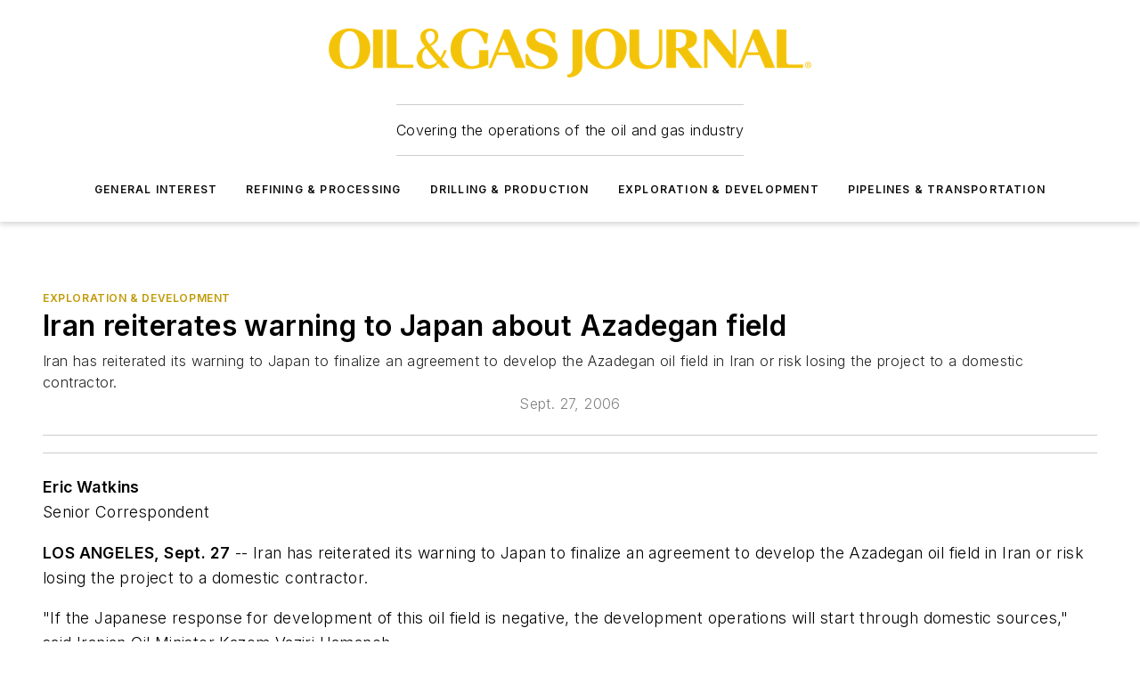

--- FILE ---
content_type: text/html;charset=utf-8
request_url: https://www.ogj.com/exploration-development/article/17280674/iran-reiterates-warning-to-japan-about-azadegan-field
body_size: 66213
content:
<!DOCTYPE html><html  lang="en"><head><meta charset="utf-8"><meta name="viewport" content="width=device-width, initial-scale=1, shrink-to-fit=no"><script type="text/javascript" src="/ruxitagentjs_ICA7NVfqrux_10327251022105625.js" data-dtconfig="rid=RID_373438341|rpid=781136612|domain=ogj.com|reportUrl=/rb_bf25051xng|app=ea7c4b59f27d43eb|cuc=ll64881i|owasp=1|mel=100000|expw=1|featureHash=ICA7NVfqrux|dpvc=1|lastModification=1765214479370|tp=500,50,0|rdnt=1|uxrgce=1|srbbv=2|agentUri=/ruxitagentjs_ICA7NVfqrux_10327251022105625.js"></script><script type="importmap">{"imports":{"#entry":"/_nuxt/CxR92tmI.js"}}</script><title>Iran reiterates warning to Japan about Azadegan field | Oil &amp; Gas Journal</title><link href="https://fonts.gstatic.com" rel="preconnect"><link href="https://cdn.cookielaw.org" rel="preconnect"><link href="https://aerilon.graphql.aspire-ebm.com" rel="preconnect"><style type="text/css">
            :root {
              --spacing-unit: 6px;
--spacing: 48px;
--color-line: #CDCDCD;
--color-primary-main: #c19a06;
--color-primary-container: #f5d352;
--color-on-primary-container: #333333;
--color-secondary-main: #404040;
--color-secondary-container: #f5f5f5;
--color-on-secondary-container: #1a1a1a;
--color-black: #0d0d0d;
--color-white: #ffffff;
--color-grey: #b2c3ce;
--color-light-grey: #e0e0e0;
--primary-font-family: Inter;
--site-max-width: 1300px;
            }
          </style><style>@media (max-width:760px){.mobile-hidden{display:none!important}}.admin-layout a{color:#3867a6}.admin-layout .vs__dropdown-toggle{background:#fff;border:1px solid #9da4b0}.ebm-layout{overflow-anchor:none;width:100%}</style><style>@media (max-width:760px){.mobile-hidden[data-v-45fa8452]{display:none!important}}.admin-layout a[data-v-45fa8452]{color:#3867a6}.admin-layout .vs__dropdown-toggle[data-v-45fa8452]{background:#fff;border:1px solid #9da4b0}.ebm-page[data-v-45fa8452]{display:flex;flex-direction:column;font-family:Arial}.ebm-page .hasToolbar[data-v-45fa8452]{max-width:calc(100% - 49px)}.ebm-page__layout[data-v-45fa8452]{z-index:2}.ebm-page__layout[data-v-45fa8452],.ebm-page__page[data-v-45fa8452]{flex:1;pointer-events:none;position:relative}.ebm-page__page[data-v-45fa8452]{display:flex;flex-direction:column;z-index:1}.ebm-page__main[data-v-45fa8452]{flex:1;margin:auto;width:100%}.ebm-page__content[data-v-45fa8452]{padding:0;pointer-events:all}@media (min-width:600px){.ebm-page__content[data-v-45fa8452]{padding:"0 10px"}}.ebm-page__reskin-background[data-v-45fa8452]{background-position:top;background-repeat:no-repeat;background-size:cover;height:100%;left:0;overflow:hidden;position:fixed;top:0;width:100%;z-index:0}.ebm-page__reskin-ad[data-v-45fa8452]{padding:1.5rem 0;position:relative;text-align:center;z-index:1}.ebm-page__siteskin-ad[data-v-45fa8452]{margin-top:24px;pointer-events:all;position:fixed;transition:all 125ms;z-index:100}.ebm-page__siteskin-ad__left[data-v-45fa8452]{right:50%}@media (max-width:1636px){.ebm-page__siteskin-ad__left[data-v-45fa8452]{display:none}}.ebm-page__siteskin-ad__right[data-v-45fa8452]{left:50%}@media (max-width:1636px){.ebm-page__siteskin-ad__right[data-v-45fa8452]{display:none}}.ebm-page .ebm-page__primary[data-v-45fa8452]{margin-top:0}.ebm-page .page-content-wrapper[data-v-45fa8452]{margin:auto;width:100%}.ebm-page .load-more[data-v-45fa8452]{padding:10px 0;pointer-events:all;text-align:center;width:100%}.ebm-page .load-more[data-v-45fa8452]>*{margin:auto;padding:0 5px}.ebm-page .load-more .label[data-v-45fa8452]{display:flex;flex-direction:row}.ebm-page .load-more .label[data-v-45fa8452]>*{margin:0 5px}.ebm-page .footer[data-v-45fa8452]{position:relative}.ebm-page .ebm-page__primary[data-v-45fa8452]{margin-top:calc(var(--spacing)/2)}.ebm-page .ebm-page__content[data-v-45fa8452]{display:flex;flex-direction:column;gap:var(--spacing);margin:0!important}.ebm-page .ebm-page__content[data-v-45fa8452]>*{position:relative}.ebm-page .ebm-page__content[data-v-45fa8452]>:after{background-color:var(--color-line);bottom:auto;bottom:calc(var(--spacing)*-.5*1);content:"";height:1px;left:0;position:absolute;right:0}.ebm-page .ebm-page__content[data-v-45fa8452]>:last-child:after{display:none}.ebm-page .page-content-wrapper[data-v-45fa8452]{display:flex;flex-direction:column;gap:var(--spacing);max-width:var(--site-max-width);padding:0 calc(var(--spacing)/2)}@media (min-width:800px){.ebm-page .page-content-wrapper[data-v-45fa8452]{padding:0 var(--spacing)}}.ebm-page .page-content-wrapper[data-v-45fa8452]>*{position:relative}.ebm-page .page-content-wrapper[data-v-45fa8452]>:after{background-color:var(--color-line);bottom:auto;bottom:calc(var(--spacing)*-.5*1);content:"";height:1px;left:0;position:absolute;right:0}.ebm-page .page-content-wrapper[data-v-45fa8452]>:last-child:after{display:none}.ebm-page .load-more[data-v-45fa8452]{padding:0}.ebm-page .secondary-pages .page-content-wrapper[data-v-45fa8452],.ebm-page.full-width .page-content-wrapper[data-v-45fa8452]{max-width:100%!important;padding:0!important}.ebm-page .secondary-pages .ebm-page__primary[data-v-45fa8452],.ebm-page.full-width .ebm-page__primary[data-v-45fa8452]{margin-top:0!important}@media print{.ebm-page__page[data-v-45fa8452]{display:block}}</style><style>@media (max-width:760px){.mobile-hidden[data-v-06639cce]{display:none!important}}.admin-layout a[data-v-06639cce]{color:#3867a6}.admin-layout .vs__dropdown-toggle[data-v-06639cce]{background:#fff;border:1px solid #9da4b0}#header-leaderboard-ad[data-v-06639cce]{align-items:center;display:flex;justify-content:center;padding:1rem}</style><style>html{scroll-padding-top:calc(var(--header-height) + 16px)}</style><style>@media (max-width:760px){.mobile-hidden[data-v-b96d99b2]{display:none!important}}.admin-layout a[data-v-b96d99b2]{color:#3867a6}.admin-layout .vs__dropdown-toggle[data-v-b96d99b2]{background:#fff;border:1px solid #9da4b0}header[data-v-b96d99b2]{bottom:0;margin:auto;position:sticky;top:0;transition:top .5s cubic-bezier(.645,.045,.355,1);z-index:50}header .reskin-ad[data-v-b96d99b2]{padding:1.5rem 0;text-align:center}.navbar[data-v-b96d99b2]{background-color:#fff;box-shadow:0 3px 6px #00000029;left:0;opacity:1;padding-bottom:2rem;padding-top:2rem;right:0}.navbar .content[data-v-b96d99b2]{margin:auto;max-width:var(--site-max-width);padding:0 calc(var(--spacing)/2)}@media (min-width:800px){.navbar .content[data-v-b96d99b2]{padding:0 var(--spacing)}}.top-navbar[data-v-b96d99b2]{align-items:center;display:flex;justify-content:space-between}@media (max-width:900px){.logo[data-v-b96d99b2]{flex-grow:1}.logo img[data-v-b96d99b2]{max-width:180px}}@media (max-width:450px){.logo img[data-v-b96d99b2]{max-width:140px}}@media (max-width:370px){.logo img[data-v-b96d99b2]{max-width:120px}}@media (max-width:350px){.logo img[data-v-b96d99b2]{max-width:100px}}.bottom-navbar[data-v-b96d99b2]{max-height:100px;overflow:visible;transition:all .15s cubic-bezier(.86,0,.07,1)}.bottom-navbar.hidden[data-v-b96d99b2]{max-height:0;overflow:hidden;transform:scale(0)}.actions[data-v-b96d99b2]{align-items:center;-moz-column-gap:.5rem;column-gap:.5rem;display:flex;flex-basis:0;flex-grow:1}@media (max-width:900px){.actions[data-v-b96d99b2]{flex-basis:auto;flex-grow:0}}.actions.left[data-v-b96d99b2]{justify-content:left}.actions.right[data-v-b96d99b2]{-moz-column-gap:0;column-gap:0;justify-content:right}.actions .login-container[data-v-b96d99b2]{display:flex;gap:16px}@media (max-width:900px){.actions .login-container[data-v-b96d99b2]{gap:8px}}@media (max-width:450px){.actions .login-container[data-v-b96d99b2]{gap:4px}}@media (max-width:900px){.search-icon[data-v-b96d99b2]{display:none}}.cta[data-v-b96d99b2]{border-bottom:1px solid var(--color-line);border-top:1px solid var(--color-line);margin:1.5rem auto auto;width:-moz-fit-content;width:fit-content}@media (max-width:900px){.cta[data-v-b96d99b2]{display:none}}.sub-menu[data-v-b96d99b2]{align-items:center;display:flex;justify-content:center;list-style:none;margin-top:1.5rem;padding:0;white-space:nowrap}@media (max-width:1000px){.sub-menu[data-v-b96d99b2]{display:none}}.sub-menu-item[data-v-b96d99b2]{margin-left:1rem;margin-right:1rem}.menu-item[data-v-b96d99b2],.sub-menu-link[data-v-b96d99b2]{color:var(--color-black);font-size:.75rem;font-weight:600;letter-spacing:.1em;text-transform:uppercase}.popover-menu[data-v-b96d99b2]{align-items:flex-start;background-color:#fff;box-shadow:0 3px 6px #00000029;display:flex;flex-direction:column;justify-content:left;padding:1.5rem;text-align:left;width:200px}.popover-menu .menu-item[data-v-b96d99b2]{align-items:center;display:flex;margin-bottom:1rem}.popover-menu .menu-item .icon[data-v-b96d99b2]{margin-right:1rem}</style><style>@media (max-width:760px){.mobile-hidden{display:none!important}}.admin-layout a{color:#3867a6}.admin-layout .vs__dropdown-toggle{background:#fff;border:1px solid #9da4b0}.ebm-icon{cursor:pointer}.ebm-icon .tooltip-wrapper{display:block}.ebm-icon.disabled{cursor:not-allowed}.ebm-icon.arrowUp{margin-top:3px}.ebm-icon.arrowDown{margin-top:-5px;transform:rotate(180deg)}.ebm-icon.loading{animation-duration:2s;animation-iteration-count:infinite;animation-name:spin;animation-timing-function:linear}.ebm-icon.label{align-items:center;display:flex;flex-direction:column;font-size:.8em;justify-content:center;padding:0 5px}@keyframes spin{0%{transform:rotate(0)}to{transform:rotate(1turn)}}.ebm-icon .icon,.ebm-icon svg{display:block}</style><style>@media (max-width:760px){.mobile-hidden{display:none!important}}.admin-layout a{color:#3867a6}.admin-layout .vs__dropdown-toggle{background:#fff;border:1px solid #9da4b0}.ebm-mega-menu{background-color:var(--color-black);color:#fff;container-type:inline-size;display:none;height:100%;left:0;opacity:0;overflow:auto;position:fixed;text-align:center;top:0;transition-behavior:allow-discrete;transition-duration:.3s;transition-property:overlay display opacity;width:100%}.ebm-mega-menu.cms-user-logged-in{left:49px;width:calc(100% - 49px)}.ebm-mega-menu.open{display:block;opacity:1}@starting-style{.ebm-mega-menu.open{opacity:0}}@container (max-width: 750px){.ebm-mega-menu .mega-menu-header{display:flex}}.ebm-mega-menu .mega-menu-header .icon{margin-left:30px;margin-top:40px;width:24px}.ebm-mega-menu .mega-menu-header .logo{height:35px;max-width:100%}@container (min-width: 750px){.ebm-mega-menu .mega-menu-header .logo{height:50px;margin-bottom:30px}}@container (max-width: 750px){.ebm-mega-menu .mega-menu-header .logo{margin-top:20px}.ebm-mega-menu .mega-menu-header .logo img{height:auto;margin-left:5px;max-width:140px}}.ebm-mega-menu .mega-menu-container{margin:auto}@container (min-width: 750px){.ebm-mega-menu .mega-menu-container{max-width:850px;width:100%}}.ebm-mega-menu .mega-menu-container .search-field{padding-bottom:50px}@container (max-width: 900px){.ebm-mega-menu .mega-menu-container .search-field{margin-left:calc(var(--spacing)/2);margin-right:calc(var(--spacing)/2)}}.ebm-mega-menu .mega-menu-container .nav-links{display:grid;gap:calc(var(--spacing)/2);grid-template-columns:1fr;position:relative}.ebm-mega-menu .mega-menu-container .nav-links:after{background-color:var(--color-line);bottom:auto;bottom:calc(var(--spacing)*-.5*1);content:"";height:1px;left:0;position:absolute;right:0}.ebm-mega-menu .mega-menu-container .nav-links:last-child:after{display:none}@container (max-width: 900px){.ebm-mega-menu .mega-menu-container .nav-links{margin-left:calc(var(--spacing)/2);margin-right:calc(var(--spacing)/2)}}@container (min-width: 750px){.ebm-mega-menu .mega-menu-container .nav-links{gap:calc(var(--spacing)*2);grid-template-columns:1fr 1fr 1fr;padding-bottom:var(--spacing)}}.ebm-mega-menu .mega-menu-container .nav-links .section{display:flex;flex-direction:column;font-weight:400;list-style:none;text-align:center}@container (max-width: 750px){.ebm-mega-menu .mega-menu-container .nav-links .section{gap:5px;padding-top:30px;position:relative}.ebm-mega-menu .mega-menu-container .nav-links .section:after{background-color:var(--color-line);bottom:auto;bottom:calc(var(--spacing)*-.5*1);content:"";height:1px;left:0;position:absolute;right:0}.ebm-mega-menu .mega-menu-container .nav-links .section:last-child:after{display:none}.ebm-mega-menu .mega-menu-container .nav-links .section:first-child{padding-top:15px}}@container (min-width: 750px){.ebm-mega-menu .mega-menu-container .nav-links .section{border-bottom:none;font-size:1.25rem;gap:16px;position:relative;text-align:left}.ebm-mega-menu .mega-menu-container .nav-links .section:after{background-color:var(--color-line);bottom:0;content:"";height:100%;left:auto;position:absolute;right:calc(var(--spacing)*-.5*2);top:0;width:1px}.ebm-mega-menu .mega-menu-container .nav-links .section:last-child:after{display:none}}.ebm-mega-menu .mega-menu-container .nav-links .section a{color:#fff}.ebm-mega-menu .mega-menu-container .nav-links .section .title{font-size:.75rem;font-weight:400;text-transform:uppercase}.ebm-mega-menu .mega-menu-container .affiliate-links{display:flex;justify-content:center;margin-top:var(--spacing);padding:calc(var(--spacing)*.5);position:relative}.ebm-mega-menu .mega-menu-container .affiliate-links:after{background-color:var(--color-line);bottom:auto;bottom:calc(var(--spacing)*-.5*1);content:"";height:1px;left:0;position:absolute;right:0}.ebm-mega-menu .mega-menu-container .affiliate-links:last-child:after{display:none}.ebm-mega-menu .mega-menu-container .affiliate-links .ebm-affiliated-brands-direction{flex-direction:column;gap:calc(var(--spacing)*.5)}.ebm-mega-menu .mega-menu-container .social-links{align-items:center;display:flex;flex-direction:column;font-size:.75rem;justify-content:center;margin-top:var(--spacing);padding:calc(var(--spacing)*.5);text-transform:uppercase}.ebm-mega-menu .mega-menu-container .social-links .socials{gap:16px;margin:16px 16px 24px}</style><style>@media (max-width:760px){.mobile-hidden{display:none!important}}.admin-layout a{color:#3867a6}.admin-layout .vs__dropdown-toggle{background:#fff;border:1px solid #9da4b0}.ebm-search-field{container-type:inline-size;position:relative}.ebm-search-field .input{padding:10px 0;position:relative;width:100%}.ebm-search-field .input .icon{bottom:0;height:24px;margin:auto;position:absolute;right:.5rem;top:0}.ebm-search-field .input .clear-icon{bottom:0;height:24px;margin:auto;position:absolute;right:2.5rem;top:0}.ebm-search-field .input input{background-color:var(--c4e26338);border:1px solid var(--7798abdd);border-radius:5px;color:var(--0c12ecfc);font-size:1em;padding:1rem 8px 1rem 20px;width:100%}.ebm-search-field .sponsor-container{align-items:center;display:flex;font-size:.5rem;gap:5px;height:24px;margin:auto;position:absolute;right:10%;top:20%}@container (max-width: 750px){.ebm-search-field .sponsor-container{justify-content:flex-end;padding:10px 15px 0 0;position:static}}.ebm-search-field input[type=search]::-webkit-search-cancel-button,.ebm-search-field input[type=search]::-webkit-search-decoration{-webkit-appearance:none;appearance:none}</style><style>@media (max-width:760px){.mobile-hidden[data-v-3823c912]{display:none!important}}.admin-layout a[data-v-3823c912]{color:#3867a6}.admin-layout .vs__dropdown-toggle[data-v-3823c912]{background:#fff;border:1px solid #9da4b0}.ebm-affiliated-brands[data-v-3823c912]{display:flex;flex-direction:row;font-size:.75rem}.ebm-affiliated-brands__label[data-v-3823c912]{display:block;padding:0 calc(var(--spacing)/2)}.ebm-affiliated-brands__links[data-v-3823c912]{display:flex;flex-direction:row;flex-wrap:wrap;justify-content:center}.ebm-affiliated-brands__links>div[data-v-3823c912]{padding:0 calc(var(--spacing)/4)}.ebm-affiliated-brands__links>div a[data-v-3823c912]{color:var(--link-color);font-weight:600}</style><style>@media (max-width:760px){.mobile-hidden[data-v-8e92f456]{display:none!important}}.admin-layout a[data-v-8e92f456]{color:#3867a6}.admin-layout .vs__dropdown-toggle[data-v-8e92f456]{background:#fff;border:1px solid #9da4b0}.ebm-socials[data-v-8e92f456]{display:flex;flex-wrap:wrap}.ebm-socials__icon[data-v-8e92f456]{cursor:pointer;margin-right:7px;text-decoration:none}.ebm-socials .text[data-v-8e92f456]{height:0;overflow:hidden;text-indent:-9999px}</style><style>@media (max-width:760px){.mobile-hidden{display:none!important}}.admin-layout a{color:#3867a6}.admin-layout .vs__dropdown-toggle{background:#fff;border:1px solid #9da4b0}.ebm-ad-target__outer{display:flex;height:auto;justify-content:center;max-width:100%;width:100%}.ebm-ad-target__inner{align-items:center;display:flex}.ebm-ad-target img{max-width:100%}.ebm-ad-target iframe{box-shadow:0 .125rem .25rem #00000013}</style><style>@media (max-width:760px){.mobile-hidden[data-v-4c12f864]{display:none!important}}.admin-layout a[data-v-4c12f864]{color:#3867a6}.admin-layout .vs__dropdown-toggle[data-v-4c12f864]{background:#fff;border:1px solid #9da4b0}#sticky-bottom-ad[data-v-4c12f864]{align-items:center;background:#000000bf;display:flex;justify-content:center;left:0;padding:8px;position:fixed;right:0;z-index:999}#sticky-bottom-ad .close-button[data-v-4c12f864]{background:none;border:0;color:#fff;cursor:pointer;font-weight:900;margin:8px;position:absolute;right:0;top:0}.slide-up-enter[data-v-4c12f864],.slide-up-leave-to[data-v-4c12f864]{opacity:0;transform:translateY(200px)}.slide-up-enter-active[data-v-4c12f864]{transition:all .25s ease-out}.slide-up-leave-active[data-v-4c12f864]{transition:all .25s ease-in}</style><style>@media (max-width:760px){.mobile-hidden[data-v-0622f0e1]{display:none!important}}.admin-layout a[data-v-0622f0e1]{color:#3867a6}.admin-layout .vs__dropdown-toggle[data-v-0622f0e1]{background:#fff;border:1px solid #9da4b0}.grid[data-v-0622f0e1]{container-type:inline-size;margin:auto}.grid .grid-row[data-v-0622f0e1]{position:relative}.grid .grid-row[data-v-0622f0e1]:after{background-color:var(--color-line);bottom:auto;bottom:calc(var(--spacing)*-.5*1);content:"";height:1px;left:0;position:absolute;right:0}.grid .grid-row.hide-bottom-border[data-v-0622f0e1]:after,.grid .grid-row[data-v-0622f0e1]:last-child:after{display:none}@container (width >= 750px){.grid .grid-row.mobile-only[data-v-0622f0e1]{display:none}}@container (width < 750px){.grid .grid-row.exclude-mobile[data-v-0622f0e1]{display:none}}</style><style>@media (max-width:760px){.mobile-hidden[data-v-840eddae]{display:none!important}}.admin-layout a[data-v-840eddae]{color:#3867a6}.admin-layout .vs__dropdown-toggle[data-v-840eddae]{background:#fff;border:1px solid #9da4b0}.web-row[data-v-840eddae]{container-type:inline-size}.web-row .row[data-v-840eddae]{--col-size:calc(50% - var(--spacing)*1/2);display:grid;padding-bottom:0ver;padding-top:0;width:100%}@media (min-width:750px){.web-row .row[data-v-840eddae]{padding-left:0;padding-right:0}}@media (min-width:500px){.web-row .row.restricted[data-v-840eddae]{margin:auto;max-width:66%}}.web-row .row .column-wrapper[data-v-840eddae]{display:flex;order:0;width:100%}.web-row .row.largest_first.layout1_2 .column-wrapper[data-v-840eddae]:nth-child(2),.web-row .row.largest_first.layout1_2_1 .column-wrapper[data-v-840eddae]:nth-child(2),.web-row .row.largest_first.layout1_3 .column-wrapper[data-v-840eddae]:nth-child(2){order:-1}@container (min-width: 750px){.web-row .row.layout1_1[data-v-840eddae]{display:grid;grid-template-columns:minmax(0,1fr) minmax(0,1fr)}.web-row .row.layout1_1 .column-wrapper[data-v-840eddae]{position:relative}.web-row .row.layout1_1 .column-wrapper[data-v-840eddae]:after{background-color:var(--color-line);bottom:0;content:"";height:100%;left:auto;position:absolute;right:calc(var(--spacing)*-.5*1);top:0;width:1px}.web-row .row.layout1_1 .column-wrapper[data-v-840eddae]:last-child:after{display:none}.web-row .row.layout1_2[data-v-840eddae]{display:grid;grid-template-columns:minmax(0,var(--col-size)) minmax(0,var(--col-size))}.web-row .row.layout1_2 .column-wrapper[data-v-840eddae]{position:relative}.web-row .row.layout1_2 .column-wrapper[data-v-840eddae]:after{background-color:var(--color-line);bottom:0;content:"";height:100%;left:auto;position:absolute;right:calc(var(--spacing)*-.5*1);top:0;width:1px}.web-row .row.layout1_2 .column-wrapper[data-v-840eddae]:last-child:after{display:none}.web-row .row.layout1_2 .column-wrapper[data-v-840eddae]:nth-child(2){order:0!important}}@container (min-width: 1050px){.web-row .row.layout1_2[data-v-840eddae]{--col-size:calc(33.33333% - var(--spacing)*2/3);grid-template-columns:var(--col-size) calc(var(--col-size)*2 + var(--spacing))}}@container (min-width: 750px){.web-row .row.layout2_1[data-v-840eddae]{display:grid;grid-template-columns:minmax(0,var(--col-size)) minmax(0,var(--col-size))}.web-row .row.layout2_1 .column-wrapper[data-v-840eddae]{position:relative}.web-row .row.layout2_1 .column-wrapper[data-v-840eddae]:after{background-color:var(--color-line);bottom:0;content:"";height:100%;left:auto;position:absolute;right:calc(var(--spacing)*-.5*1);top:0;width:1px}.web-row .row.layout2_1 .column-wrapper[data-v-840eddae]:last-child:after{display:none}}@container (min-width: 1050px){.web-row .row.layout2_1[data-v-840eddae]{--col-size:calc(33.33333% - var(--spacing)*2/3);grid-template-columns:calc(var(--col-size)*2 + var(--spacing)) var(--col-size)}}@container (min-width: 1100px){.web-row .row.layout1_1_1[data-v-840eddae]{--col-size:calc(33.33333% - var(--spacing)*2/3);display:grid;grid-template-columns:minmax(0,var(--col-size)) minmax(0,var(--col-size)) minmax(0,var(--col-size))}.web-row .row.layout1_1_1 .column-wrapper[data-v-840eddae]{position:relative}.web-row .row.layout1_1_1 .column-wrapper[data-v-840eddae]:after{background-color:var(--color-line);bottom:0;content:"";height:100%;left:auto;position:absolute;right:calc(var(--spacing)*-.5*1);top:0;width:1px}.web-row .row.layout1_1_1 .column-wrapper[data-v-840eddae]:last-child:after{display:none}}</style><style>@media (max-width:760px){.mobile-hidden{display:none!important}}.admin-layout a{color:#3867a6}.admin-layout .vs__dropdown-toggle{background:#fff;border:1px solid #9da4b0}.web-grid-title{align-items:center;container-type:inline-size;font-family:var(--primary-font-family);margin-bottom:calc(var(--spacing)/2);max-width:100%;width:100%}.web-grid-title .title{display:flex;flex:1 0 auto;font-size:1.9rem;font-weight:600;gap:var(--spacing-unit);letter-spacing:-.01em;line-height:40px;max-width:100%;overflow:hidden;text-overflow:ellipsis}.web-grid-title .title .grid-title-image-icon{height:23px;margin-top:8px}.web-grid-title.has-link .title{max-width:calc(100% - 100px)}.web-grid-title .divider{background-color:var(--color-line);height:1px;width:100%}.web-grid-title .view-more{color:var(--color-primary-main);cursor:primary;flex:0 1 auto;font-size:.75rem;font-weight:600;letter-spacing:.05em;line-height:18px;text-transform:uppercase;white-space:nowrap}@container (max-width: 500px){.web-grid-title .view-more{display:none}}.web-grid-title.primary{display:flex;gap:5px}.web-grid-title.primary .topbar,.web-grid-title.secondary .divider,.web-grid-title.secondary .view-more{display:none}.web-grid-title.secondary .topbar{background-color:var(--color-primary-main);height:8px;margin-bottom:calc(var(--spacing)/3);width:80px}</style><style>@media (max-width:760px){.mobile-hidden[data-v-2e2a3563]{display:none!important}}.admin-layout a[data-v-2e2a3563]{color:#3867a6}.admin-layout .vs__dropdown-toggle[data-v-2e2a3563]{background:#fff;border:1px solid #9da4b0}.column[data-v-2e2a3563]{align-items:stretch;display:flex;flex-wrap:wrap;height:100%;position:relative}.column[data-v-2e2a3563],.column .standard-blocks[data-v-2e2a3563],.column .sticky-blocks[data-v-2e2a3563]{width:100%}.column.block-align-center[data-v-2e2a3563]{align-items:center;justify-content:center}.column.block-align-top[data-v-2e2a3563]{align-items:top;flex-direction:column}.column.block-align-sticky[data-v-2e2a3563]{align-items:start;display:block;justify-content:center}.column.block-align-equalize[data-v-2e2a3563]{align-items:stretch}.column .sticky-blocks.has-standard[data-v-2e2a3563]{margin-top:var(--spacing)}.column .block-wrapper[data-v-2e2a3563]{max-width:100%;position:relative}.column .block-wrapper[data-v-2e2a3563]:after{background-color:var(--color-line);bottom:auto;bottom:calc(var(--spacing)*-.5*1);content:"";height:1px;left:0;position:absolute;right:0}.column .block-wrapper.hide-bottom-border[data-v-2e2a3563]:after,.column .block-wrapper[data-v-2e2a3563]:last-child:after,.column .standard-blocks:not(.has-sticky) .block-wrapper[data-v-2e2a3563]:last-child:after,.column .sticky-blocks .block-wrapper[data-v-2e2a3563]:last-child:after{display:none}@media print{.column[data-v-2e2a3563]{height:auto}}</style><style>@media (max-width:760px){.mobile-hidden[data-v-a4efc542]{display:none!important}}.admin-layout a[data-v-a4efc542]{color:#3867a6}.admin-layout .vs__dropdown-toggle[data-v-a4efc542]{background:#fff;border:1px solid #9da4b0}.block[data-v-a4efc542]{display:flex;flex-direction:column;overflow:visible;width:100%}.block .block-title[data-v-a4efc542]{margin-bottom:calc(var(--spacing)/2)}.block .above-cta[data-v-a4efc542]{height:100%}.block .title[data-v-a4efc542]{font-size:1rem;line-height:1rem;text-transform:uppercase}.block .title a[data-v-a4efc542]{color:inherit;text-decoration:none}.block .title a[data-v-a4efc542]:hover{text-decoration:underline}.block .title template[data-v-a4efc542]{display:inline-block}.block .content[data-v-a4efc542]{display:flex;width:100%}.block .cta[data-v-a4efc542]{align-items:center;display:flex;flex-direction:column;font-size:1rem;gap:calc(var(--spacing)/2);justify-content:space-between}@container (width > 500px){.block .cta[data-v-a4efc542]{flex-direction:row}}</style><style>@media (max-width:760px){.mobile-hidden[data-v-3dec0756]{display:none!important}}.admin-layout a[data-v-3dec0756]{color:#3867a6}.admin-layout .vs__dropdown-toggle[data-v-3dec0756]{background:#fff;border:1px solid #9da4b0}.ebm-button-wrapper[data-v-3dec0756]{display:inline-block}.ebm-button-wrapper .ebm-button[data-v-3dec0756]{border:1px solid;border-radius:.1rem;cursor:pointer;display:block;font-weight:600;outline:none;text-transform:uppercase;width:100%}.ebm-button-wrapper .ebm-button .content[data-v-3dec0756]{align-items:center;display:flex;gap:var(--spacing-unit);justify-content:center}.ebm-button-wrapper .ebm-button .content.icon-right[data-v-3dec0756]{flex-direction:row-reverse}.ebm-button-wrapper .ebm-button[data-v-3dec0756]:focus,.ebm-button-wrapper .ebm-button[data-v-3dec0756]:hover{box-shadow:0 0 .1rem #3e5d8580;filter:contrast(125%)}.ebm-button-wrapper .ebm-button[data-v-3dec0756]:active{box-shadow:0 0 .3rem #1c417280}.ebm-button-wrapper .ebm-button[data-v-3dec0756]:active:after{height:200px;width:200px}.ebm-button-wrapper .ebm-button--small[data-v-3dec0756]{font-size:.75rem;padding:.2rem .4rem}.ebm-button-wrapper .ebm-button--medium[data-v-3dec0756]{font-size:.75rem;padding:.3rem .6rem}.ebm-button-wrapper .ebm-button--large[data-v-3dec0756]{font-size:.75rem;line-height:1.25rem;padding:.5rem 1rem}@media (max-width:450px){.ebm-button-wrapper .ebm-button--large[data-v-3dec0756]{padding:.5rem}}.ebm-button-wrapper .ebm-button--fullWidth[data-v-3dec0756]{font-size:1.15rem;margin:0 auto;padding:.5rem 1rem;width:100%}.ebm-button-wrapper.primary .ebm-button[data-v-3dec0756],.ebm-button-wrapper.solid .ebm-button[data-v-3dec0756]{background-color:var(--button-accent-color);border-color:var(--button-accent-color);color:var(--button-text-color)}.ebm-button-wrapper.primary .ebm-button[data-v-3dec0756]:hover,.ebm-button-wrapper.solid .ebm-button[data-v-3dec0756]:hover{text-decoration:underline}.ebm-button-wrapper.hollow .ebm-button[data-v-3dec0756]{background-color:transparent;background-color:#fff;border:1px solid var(--button-accent-color);color:var(--button-accent-color)}.ebm-button-wrapper.hollow .ebm-button[data-v-3dec0756]:hover{text-decoration:underline}.ebm-button-wrapper.borderless .ebm-button[data-v-3dec0756]{background-color:transparent;border-color:transparent;color:var(--button-accent-color)}.ebm-button-wrapper.borderless .ebm-button[data-v-3dec0756]:hover{background-color:var(--button-accent-color);color:#fff;text-decoration:underline}.ebm-button-wrapper .ebm-button[data-v-3dec0756]{transition:all .15s ease-in-out}</style><style>@media (max-width:760px){.mobile-hidden{display:none!important}}.admin-layout a{color:#3867a6}.admin-layout .vs__dropdown-toggle{background:#fff;border:1px solid #9da4b0}.web-footer-new{display:flex;font-size:1rem;font-weight:400;justify-content:center;padding-bottom:calc(var(--spacing)/2);pointer-events:all;width:100%}.web-footer-new a{color:var(--link-color)}.web-footer-new .container{display:flex;justify-content:center;width:100%}.web-footer-new .container .container-wrapper{display:flex;flex-direction:column;gap:var(--spacing);width:100%}@media (min-width:800px){.web-footer-new .container{flex-direction:row}}.web-footer-new .container .row{position:relative;width:100%}.web-footer-new .container .row:after{background-color:var(--color-line);bottom:auto;bottom:calc(var(--spacing)*-.5*1);content:"";height:1px;left:0;position:absolute;right:0}.web-footer-new .container .row:last-child:after{display:none}.web-footer-new .container .row.full-width{justify-items:center}.web-footer-new .container .column-wrapper{display:grid;gap:var(--spacing);grid-template-columns:1fr}.web-footer-new .container .column-wrapper.full-width{max-width:var(--site-max-width)!important;padding:0 calc(var(--spacing)*1.5);width:100%}.web-footer-new .container .column-wrapper .col{align-items:center;display:flex;flex-direction:column;gap:calc(var(--spacing)/4);justify-content:center;margin:0 auto;max-width:80%;position:relative;text-align:center}.web-footer-new .container .column-wrapper .col:after{background-color:var(--color-line);bottom:auto;bottom:calc(var(--spacing)*-.5*1);content:"";height:1px;left:0;position:absolute;right:0}.web-footer-new .container .column-wrapper .col:last-child:after{display:none}.web-footer-new .container .column-wrapper .col.valign-middle{align-self:center}@media (min-width:800px){.web-footer-new .container .column-wrapper{align-items:start;gap:var(--spacing)}.web-footer-new .container .column-wrapper.cols1_1_1{grid-template-columns:1fr 1fr 1fr}.web-footer-new .container .column-wrapper.cols1_1{grid-template-columns:1fr 1fr}.web-footer-new .container .column-wrapper .col{align-items:start;max-width:100%;position:relative;text-align:left}.web-footer-new .container .column-wrapper .col:after{background-color:var(--color-line);bottom:0;content:"";height:100%;left:auto;position:absolute;right:calc(var(--spacing)*-.5*1);top:0;width:1px}.web-footer-new .container .column-wrapper .col:last-child:after{display:none}}.web-footer-new .corporatelogo{align-self:center;filter:brightness(0);height:auto;margin-right:var(--spacing-unit);width:100px}.web-footer-new .menu-copyright{align-items:center;display:flex;flex-direction:column;gap:calc(var(--spacing)/2)}.web-footer-new .menu-copyright.full-width{max-width:var(--site-max-width);padding:0 calc(var(--spacing)*1.5);width:100%}.web-footer-new .menu-copyright .links{display:flex;font-size:.75rem;gap:calc(var(--spacing)/4);list-style:none;margin:0;padding:0}.web-footer-new .menu-copyright .copyright{display:flex;flex-direction:row;flex-wrap:wrap;font-size:.8em;justify-content:center}@media (min-width:800px){.web-footer-new .menu-copyright{flex-direction:row;justify-content:space-between}}.web-footer-new .blocktitle{color:#000;font-size:1.1rem;font-weight:600;width:100%}.web-footer-new .web-affiliated-brands-direction{flex-direction:column}@media (min-width:800px){.web-footer-new .web-affiliated-brands-direction{flex-direction:row}}</style><style>@media (max-width:760px){.mobile-hidden{display:none!important}}.admin-layout a{color:#3867a6}.admin-layout .vs__dropdown-toggle{background:#fff;border:1px solid #9da4b0}.ebm-web-subscribe-wrapper{display:flex;flex-direction:column;height:100%;overflow:auto}.ebm-web-subscribe-content{height:100%;overflow:auto;padding:calc(var(--spacing)*.5) var(--spacing)}@container (max-width: 750px){.ebm-web-subscribe-content{padding-bottom:100%}}.ebm-web-subscribe-content .web-subscribe-header .web-subscribe-title{align-items:center;display:flex;gap:var(--spacing);justify-content:space-between;line-height:normal}.ebm-web-subscribe-content .web-subscribe-header .web-subscribe-title .close-button{align-items:center;cursor:pointer;display:flex;font-size:.75rem;font-weight:600;text-transform:uppercase}.ebm-web-subscribe-content .web-subscribe-header .web-subscribe-subtext{padding-bottom:var(--spacing)}.ebm-web-subscribe-content .web-subscribe-header .newsletter-items{display:grid;gap:10px;grid-template-columns:1fr 1fr}@container (max-width: 750px){.ebm-web-subscribe-content .web-subscribe-header .newsletter-items{grid-template-columns:1fr}}.ebm-web-subscribe-content .web-subscribe-header .newsletter-items .newsletter-item{border:1px solid var(--color-line);display:flex;flex-direction:row;flex-direction:column;gap:1rem;padding:1rem}.ebm-web-subscribe-content .web-subscribe-header .newsletter-items .newsletter-item .newsletter-title{display:flex;font-size:1.25rem;font-weight:600;justify-content:space-between;letter-spacing:-.01em;line-height:25px}.ebm-web-subscribe-content .web-subscribe-header .newsletter-items .newsletter-item .newsletter-description{font-size:1rem;font-weight:400;letter-spacing:.0125em;line-height:24px}.web-subscribe-footer{background-color:#fff;box-shadow:0 4px 16px #00000040;width:100%}.web-subscribe-footer .subscribe-footer-wrapper{padding:var(--spacing)!important}.web-subscribe-footer .subscribe-footer-wrapper .user-info-container{align-items:center;display:flex;justify-content:space-between;padding-bottom:calc(var(--spacing)*.5)}.web-subscribe-footer .subscribe-footer-wrapper .user-info-container .nl-user-info{align-items:center;display:flex;gap:10px}.web-subscribe-footer .subscribe-footer-wrapper .subscribe-login-container .nl-selected{font-size:1.25rem;font-weight:600;margin-bottom:10px}.web-subscribe-footer .subscribe-footer-wrapper .subscribe-login-container .form-fields-setup{display:flex;gap:calc(var(--spacing)*.125);padding-top:calc(var(--spacing)*.5)}@container (max-width: 1050px){.web-subscribe-footer .subscribe-footer-wrapper .subscribe-login-container .form-fields-setup{display:block}}.web-subscribe-footer .subscribe-footer-wrapper .subscribe-login-container .form-fields-setup .web-form-fields{z-index:100}.web-subscribe-footer .subscribe-footer-wrapper .subscribe-login-container .form-fields-setup .web-form-fields .field-label{font-size:.75rem}.web-subscribe-footer .subscribe-footer-wrapper .subscribe-login-container .form-fields-setup .form{display:flex;gap:calc(var(--spacing)*.125)}@container (max-width: 750px){.web-subscribe-footer .subscribe-footer-wrapper .subscribe-login-container .form-fields-setup .form{flex-direction:column;padding-bottom:calc(var(--spacing)*.5)}}.web-subscribe-footer .subscribe-footer-wrapper .subscribe-login-container .form-fields-setup .form .vs__dropdown-menu{max-height:8rem}@container (max-width: 750px){.web-subscribe-footer .subscribe-footer-wrapper .subscribe-login-container .form-fields-setup .form .vs__dropdown-menu{max-height:4rem}}.web-subscribe-footer .subscribe-footer-wrapper .subscribe-login-container .form-fields-setup .subscribe-button{margin-top:calc(var(--spacing)*.5);width:20%}@container (max-width: 1050px){.web-subscribe-footer .subscribe-footer-wrapper .subscribe-login-container .form-fields-setup .subscribe-button{width:100%}}.web-subscribe-footer .subscribe-footer-wrapper .subscribe-login-container .form-fields-setup .subscribe-button .ebm-button{height:3rem}.web-subscribe-footer .subscribe-footer-wrapper .subscribe-login-container .compliance-field{font-size:.75rem;line-height:18px;z-index:-1}.web-subscribe-footer .subscribe-footer-wrapper a{color:#000;text-decoration:underline}.web-subscribe-footer .subscribe-footer-wrapper .subscribe-consent{font-size:.75rem;letter-spacing:.025em;line-height:18px;padding:5px 0}.web-subscribe-footer .subscribe-footer-wrapper .account-check{padding-top:calc(var(--spacing)*.25)}</style><style>@media (max-width:760px){.mobile-hidden{display:none!important}}.admin-layout a{color:#3867a6}.admin-layout .vs__dropdown-toggle{background:#fff;border:1px solid #9da4b0}.ebm-web-pane{container-type:inline-size;height:100%;pointer-events:all;position:fixed;right:0;top:0;width:100%;z-index:100}.ebm-web-pane.hidden{pointer-events:none}.ebm-web-pane.hidden .web-pane-mask{opacity:0}.ebm-web-pane.hidden .contents{max-width:0}.ebm-web-pane .web-pane-mask{background-color:#000;display:table;height:100%;opacity:.8;padding:16px;transition:all .3s ease;width:100%}.ebm-web-pane .contents{background-color:#fff;bottom:0;max-width:1072px;position:absolute;right:0;top:0;transition:all .3s ease;width:100%}.ebm-web-pane .contents.cms-user-logged-in{width:calc(100% - 49px)}.ebm-web-pane .contents .close-icon{cursor:pointer;display:flex;justify-content:flex-end;margin:10px}</style><style>@media (max-width:760px){.mobile-hidden{display:none!important}}.admin-layout a{color:#3867a6}.admin-layout .vs__dropdown-toggle{background:#fff;border:1px solid #9da4b0}.gam-slot-builder{min-width:300px;width:100%}.gam-slot-builder iframe{max-width:100%;overflow:hidden}</style><style>@media (max-width:760px){.mobile-hidden{display:none!important}}.admin-layout a{color:#3867a6}.admin-layout .vs__dropdown-toggle{background:#fff;border:1px solid #9da4b0}.web-content-title-new{display:flex;flex-direction:column;gap:calc(var(--spacing));width:100%}.web-content-title-new>*{position:relative}.web-content-title-new>:after{background-color:var(--color-line);bottom:auto;bottom:calc(var(--spacing)*-.5*1);content:"";height:1px;left:0;position:absolute;right:0}.web-content-title-new>:last-child:after{display:none}.web-content-title-new .above-line{container-type:inline-size;display:flex;flex-direction:column;gap:calc(var(--spacing)/2)}.web-content-title-new .above-line .section-wrapper{display:flex;gap:calc(var(--spacing)/4)}.web-content-title-new .above-line .section-wrapper.center{margin-left:auto;margin-right:auto}.web-content-title-new .above-line .sponsored-label{color:var(--color-primary-main);font-size:.75rem;font-weight:600;letter-spacing:.05rem;text-transform:uppercase}.web-content-title-new .above-line .section{font-size:.75rem;font-weight:600;letter-spacing:.05em;text-transform:uppercase}.web-content-title-new .above-line .event-info{display:flex;flex-direction:column;font-size:.9rem;gap:calc(var(--spacing)/2)}.web-content-title-new .above-line .event-info .column{display:flex;flex-direction:column;font-size:.9rem;gap:calc(var(--spacing)/4);width:100%}.web-content-title-new .above-line .event-info .column .content{display:flex;gap:calc(var(--spacing)/4)}.web-content-title-new .above-line .event-info .column label{flex:0 0 80px;font-weight:600}.web-content-title-new .above-line .event-info>*{position:relative}.web-content-title-new .above-line .event-info>:after{background-color:var(--color-line);bottom:0;content:"";height:100%;left:auto;position:absolute;right:calc(var(--spacing)*-.5*1);top:0;width:1px}.web-content-title-new .above-line .event-info>:last-child:after{display:none}@container (min-width: 600px){.web-content-title-new .above-line .event-info{align-items:center;flex-direction:row;gap:calc(var(--spacing))}.web-content-title-new .above-line .event-info>*{position:relative}.web-content-title-new .above-line .event-info>:after{background-color:var(--color-line);bottom:0;content:"";height:100%;left:auto;position:absolute;right:calc(var(--spacing)*-.5*1);top:0;width:1px}.web-content-title-new .above-line .event-info>:last-child:after{display:none}.web-content-title-new .above-line .event-info .event-location{display:block}}.web-content-title-new .above-line .title-text{font-size:2rem;line-height:1.2}@container (width > 500px){.web-content-title-new .above-line .title-text{font-size:2.75rem}}.web-content-title-new .above-line .author-row{align-items:center;display:flex;flex-direction:column;gap:calc(var(--spacing)/3);justify-content:center}.web-content-title-new .above-line .author-row .all-authors{display:flex;gap:calc(var(--spacing)/3)}.web-content-title-new .above-line .author-row .date-read-time{align-items:center;display:flex;gap:calc(var(--spacing)/3)}.web-content-title-new .above-line .author-row .dot{align-items:center;grid-area:dot}.web-content-title-new .above-line .author-row .dot:after{background-color:#000;content:"";display:block;height:4px;width:4px}.web-content-title-new .above-line .author-row .dot.first{display:none}.web-content-title-new .above-line .author-row .date{grid-area:date}.web-content-title-new .above-line .author-row .read-time{grid-area:read-time}.web-content-title-new .above-line .author-row .date,.web-content-title-new .above-line .author-row .duration,.web-content-title-new .above-line .author-row .read-time{color:#000;opacity:.5}@container (width > 500px){.web-content-title-new .above-line .author-row{flex-direction:row}.web-content-title-new .above-line .author-row .dot.first{display:block}}@container (width > 700px){.web-content-title-new .above-line .author-row{justify-content:flex-start}}.web-content-title-new .above-line .teaser-text{color:#222;font-size:16px;padding-top:8px}@container (width > 500px){.web-content-title-new .above-line .teaser-text{font-size:17px}}@container (width > 700px){.web-content-title-new .above-line .teaser-text{font-size:18px}}@container (width > 1000px){.web-content-title-new .above-line .teaser-text{font-size:19px}}.web-content-title-new .above-line .podcast-series{align-items:center;color:var(--color-primary-main);display:flex;font-size:.85rem;font-weight:500;gap:6px;text-transform:uppercase}.web-content-title-new .below-line{align-items:center;display:flex;justify-content:space-between;width:100%}.web-content-title-new .below-line .print-favorite{display:flex;gap:calc(var(--spacing)/3);justify-content:flex-end}.web-content-title-new .image-wrapper{flex:1 0 auto;width:100%}.web-content-title-new .comment-count{align-items:center;cursor:pointer;display:flex;padding-left:8px}.web-content-title-new .comment-count .viafoura{align-items:center;background-color:transparent!important;display:flex;font-size:16px;font-weight:inherit;padding-left:4px}.web-content-title-new .event-location p{margin:0}.web-content-title-new .highlights h2{margin-bottom:24px}.web-content-title-new .highlights .text{font-size:18px}.web-content-title-new .highlights .text li{margin-bottom:16px}.web-content-title-new .highlights .text li:last-child{margin-bottom:0}.web-content-title-new .author-contributor,.web-content-title-new .company-link{color:#000;display:flex;flex-wrap:wrap}.web-content-title-new .author-contributor a,.web-content-title-new .company-link a{color:inherit!important;font-size:1rem;text-decoration:underline}.web-content-title-new .author-contributor .author{display:flex}.web-content-title-new.center{text-align:center}.web-content-title-new.center .breadcrumb{display:flex;justify-content:center}.web-content-title-new.center .author-row{justify-content:center}</style><style>@media (max-width:760px){.mobile-hidden[data-v-e69042fe]{display:none!important}}.admin-layout a[data-v-e69042fe]{color:#3867a6}.admin-layout .vs__dropdown-toggle[data-v-e69042fe]{background:#fff;border:1px solid #9da4b0}.ebm-share-list[data-v-e69042fe]{display:flex;gap:calc(var(--spacing)/3);list-style:none;overflow:hidden;padding:0;transition:.3s;width:100%}.ebm-share-list li[data-v-e69042fe]{margin:0;padding:0}.ebm-share-item[data-v-e69042fe]{border-radius:4px;cursor:pointer;margin:2px}</style><style>@media (max-width:760px){.mobile-hidden{display:none!important}}.admin-layout a{color:#3867a6}.admin-layout .vs__dropdown-toggle{background:#fff;border:1px solid #9da4b0}.body-block{flex:"1";max-width:100%;width:100%}.body-block .body-content{display:flex;flex-direction:column;gap:calc(var(--spacing)/2);width:100%}.body-block .gate{background:var(--color-secondary-container);border:1px solid var(--color-line);padding:calc(var(--spacing)/2)}.body-block .below-body{border-top:1px solid var(--color-line)}.body-block .below-body .contributors{display:flex;gap:4px;padding-top:calc(var(--spacing)/4)}.body-block .below-body .contributors .contributor{display:flex}.body-block .below-body .ai-attribution{font-size:14px;padding-top:calc(var(--spacing)/4)}.body-block .podcast-player{background-color:var(--color-secondary-container);border:1px solid var(--color-line);border-radius:4px;margin-left:auto!important;margin-right:auto!important;text-align:center;width:100%}.body-block .podcast-player iframe{border:0;width:100%}.body-block .podcast-player .buttons{display:flex;justify-content:center}</style><style>@media (max-width:760px){.mobile-hidden{display:none!important}}.admin-layout a{color:#3867a6}.admin-layout .vs__dropdown-toggle{background:#fff;border:1px solid #9da4b0}.web-body-blocks{--margin:calc(var(--spacing)/2);display:flex;flex-direction:column;gap:15px;max-width:100%;width:100%}.web-body-blocks a{text-decoration:underline}.web-body-blocks .block{container-type:inline-size;font-family:var(--secondary-font);max-width:100%;width:100%}.web-body-blocks .block a{color:var(--link-color)}.web-body-blocks .block .block-title{margin-bottom:calc(var(--spacing)/2)}.web-body-blocks .text{color:inherit;letter-spacing:inherit;margin:auto;max-width:100%}.web-body-blocks img{max-width:100%}.web-body-blocks .iframe{border:0;margin-left:auto!important;margin-right:auto!important;width:100%}.web-body-blocks .facebook .embed,.web-body-blocks .instagram .embed,.web-body-blocks .twitter .embed{max-width:500px}.web-body-blocks .bc-reco-wrapper{padding:calc(var(--spacing)/2)}.web-body-blocks .bc-reco-wrapper .bc-heading{border-bottom:1px solid var(--color-grey);margin-top:0;padding-bottom:calc(var(--spacing)/2);padding-top:0}.web-body-blocks .embed{margin:auto;width:100%}@container (width > 550px){.web-body-blocks .embed.above,.web-body-blocks .embed.below,.web-body-blocks .embed.center,.web-body-blocks .embed.left,.web-body-blocks .embed.right{max-width:calc(50% - var(--margin))}.web-body-blocks .embed.above.small,.web-body-blocks .embed.below.small,.web-body-blocks .embed.center.small,.web-body-blocks .embed.left.small,.web-body-blocks .embed.right.small{max-width:calc(33% - var(--margin))}.web-body-blocks .embed.above.large,.web-body-blocks .embed.below.large,.web-body-blocks .embed.center.large,.web-body-blocks .embed.left.large,.web-body-blocks .embed.right.large{max-width:calc(66% - var(--margin))}.web-body-blocks .embed.above{margin-bottom:var(--margin)}.web-body-blocks .embed.below{margin-top:var(--margin)}.web-body-blocks .embed.left{float:left;margin-right:var(--margin)}.web-body-blocks .embed.right{float:right;margin-left:var(--margin)}}.web-body-blocks .embed.center{clear:both}.web-body-blocks .embed.native{max-width:auto;width:auto}.web-body-blocks .embed.fullWidth{max-width:100%;width:100%}.web-body-blocks .video{margin-top:15px}</style><style>@media (max-width:760px){.mobile-hidden{display:none!important}}.admin-layout a{color:#3867a6}.admin-layout .vs__dropdown-toggle{background:#fff;border:1px solid #9da4b0}.web-html{letter-spacing:inherit;margin:auto;max-width:100%}.web-html .html p:first-child{margin-top:0}.web-html h1,.web-html h2,.web-html h3,.web-html h4,.web-html h5,.web-html h6{margin:revert}.web-html .embedded-image{max-width:40%;width:100%}.web-html .embedded-image img{width:100%}.web-html .left{margin:0 auto 0 0}.web-html .left-wrap{clear:both;float:left;margin:0 1rem 1rem 0}.web-html .right{margin:0 0 0 auto}.web-html .right-wrap{clear:both;float:right;margin:0 0 1rem 1rem}.web-html pre{background-color:#f5f5f5d9;font-family:Courier New,Courier,monospace;padding:4px 8px}.web-html .preview-overlay{background:linear-gradient(180deg,#fff0,#fff);height:125px;margin-bottom:-25px;margin-top:-125px;position:relative;width:100%}.web-html blockquote{background-color:#f8f9fa;border-left:8px solid #dee2e6;line-height:1.5;overflow:hidden;padding:1.5rem}.web-html .pullquote{color:#7c7b7b;float:right;font-size:1.3em;margin:6px 0 6px 12px;max-width:50%;padding:12px 0 12px 12px;position:relative;width:50%}.web-html p:last-of-type{margin-bottom:0}.web-html a{cursor:pointer}</style><style>@media (max-width:760px){.mobile-hidden{display:none!important}}.admin-layout a{color:#3867a6}.admin-layout .vs__dropdown-toggle{background:#fff;border:1px solid #9da4b0}.ebm-ad__embed{clear:both}.ebm-ad__embed>div{border-bottom:1px solid #e0e0e0!important;border-top:1px solid #e0e0e0!important;display:block!important;height:inherit!important;padding:5px 0;text-align:center;width:inherit!important;z-index:1}.ebm-ad__embed>div:before{color:#aaa;content:"ADVERTISEMENT";display:block;font:400 10px/10px Arial,Helvetica,sans-serif}.ebm-ad__embed img{max-width:100%}.ebm-ad__embed iframe{box-shadow:0 .125rem .25rem #00000013;margin:3px 0 10px}</style><style>@media (max-width:760px){.mobile-hidden{display:none!important}}.admin-layout a{color:#3867a6}.admin-layout .vs__dropdown-toggle{background:#fff;border:1px solid #9da4b0}.ebm-web-content-body-sidebars{background-color:var(--color-secondary-container)}.ebm-web-content-body-sidebars .sidebar{border:1px solid var(--color-line);line-height:1.5;padding:20px}.ebm-web-content-body-sidebars .sidebar p:first-child{margin-top:0}.ebm-web-content-body-sidebars .sidebar p:last-child{margin-bottom:0}.ebm-web-content-body-sidebars .sidebar .above{padding-bottom:10px}.ebm-web-content-body-sidebars .sidebar .below{padding-top:10px}</style><style>@media (max-width:760px){.mobile-hidden{display:none!important}}.admin-layout a{color:#3867a6}.admin-layout .vs__dropdown-toggle{background:#fff;border:1px solid #9da4b0}.ebm-web-subscribe{width:100%}.ebm-web-subscribe .web-subscribe-content{align-items:center;display:flex;justify-content:space-between}@container (max-width: 750px){.ebm-web-subscribe .web-subscribe-content{flex-direction:column;text-align:center}}.ebm-web-subscribe .web-subscribe-content .web-subscribe-header{font-size:2rem;font-weight:600;line-height:40px;padding:calc(var(--spacing)*.25);width:80%}@container (max-width: 750px){.ebm-web-subscribe .web-subscribe-content .web-subscribe-header{font-size:1.5rem;padding-top:0}}.ebm-web-subscribe .web-subscribe-content .web-subscribe-header .web-subscribe-subtext{display:flex;font-size:1rem;font-weight:400;padding-top:calc(var(--spacing)*.25)}</style><style>@media (max-width:760px){.mobile-hidden{display:none!important}}.admin-layout a{color:#3867a6}.admin-layout .vs__dropdown-toggle{background:#fff;border:1px solid #9da4b0}.blueconic-recommendations{width:100%}</style><style>@media (max-width:760px){.mobile-hidden{display:none!important}}.admin-layout a{color:#3867a6}.admin-layout .vs__dropdown-toggle{background:#fff;border:1px solid #9da4b0}.blueconic-recommendations{container-type:inline-size}.blueconic-recommendations .featured{border:1px solid var(--color-line);width:100%}.blueconic-recommendations .featured .left,.blueconic-recommendations .featured .right{flex:1 0 50%;padding:calc(var(--spacing)/2)}.blueconic-recommendations .featured .left *,.blueconic-recommendations .featured .right *{color:var(--color-black)}.blueconic-recommendations .featured .left .link:hover,.blueconic-recommendations .featured .right .link:hover{text-decoration:none}.blueconic-recommendations .featured .left{align-items:center;background-color:var(--color-primary-container);display:flex}.blueconic-recommendations .featured .left h2{font-size:1.25rem;font-weight:600}.blueconic-recommendations .featured .right{background-color:var(--color-secondary-container);display:flex;flex-direction:column;gap:calc(var(--spacing)/4)}.blueconic-recommendations .featured .right h2{font-size:1rem}.blueconic-recommendations .featured .right .link{display:flex;font-weight:400;gap:8px}@container (width > 600px){.blueconic-recommendations .featured .left h2{font-size:2rem;line-height:40px}}@container (width > 1000px){.blueconic-recommendations .featured{display:flex}}</style><style>@media (max-width:760px){.mobile-hidden{display:none!important}}.admin-layout a{color:#3867a6}.admin-layout .vs__dropdown-toggle{background:#fff;border:1px solid #9da4b0}.content-list{container-type:inline-size;width:100%}.content-list,.content-list .item-row{align-items:start;display:grid;gap:var(--spacing);grid-template-columns:minmax(0,1fr)}.content-list .item-row{position:relative}.content-list .item-row:after{background-color:var(--color-line);bottom:auto;bottom:calc(var(--spacing)*-.5*1);content:"";height:1px;left:0;position:absolute;right:0}.content-list .item-row:last-child:after{display:none}.content-list .item-row .item{height:100%;position:relative}.content-list .item-row .item:after{background-color:var(--color-line);bottom:auto;bottom:calc(var(--spacing)*-.5*1);content:"";height:1px;left:0;position:absolute;right:0}.content-list .item-row .item:last-child:after{display:none}@container (min-width: 600px){.content-list.multi-col.columns-2 .item-row{grid-template-columns:minmax(0,1fr) minmax(0,1fr)}.content-list.multi-col.columns-2 .item-row .item{position:relative}.content-list.multi-col.columns-2 .item-row .item:after{background-color:var(--color-line);bottom:0;content:"";height:100%;left:auto;position:absolute;right:calc(var(--spacing)*-.5*1);top:0;width:1px}.content-list.multi-col.columns-2 .item-row .item:last-child:after{display:none}}@container (min-width: 750px){.content-list.multi-col.columns-3 .item-row{grid-template-columns:minmax(0,1fr) minmax(0,1fr) minmax(0,1fr)}.content-list.multi-col.columns-3 .item-row .item{position:relative}.content-list.multi-col.columns-3 .item-row .item:after{background-color:var(--color-line);bottom:0;content:"";height:100%;left:auto;position:absolute;right:calc(var(--spacing)*-.5*1);top:0;width:1px}.content-list.multi-col.columns-3 .item-row .item:last-child:after{display:none}}@container (min-width: 900px){.content-list.multi-col.columns-4 .item-row{grid-template-columns:minmax(0,1fr) minmax(0,1fr) minmax(0,1fr) minmax(0,1fr)}.content-list.multi-col.columns-4 .item-row .item{position:relative}.content-list.multi-col.columns-4 .item-row .item:after{background-color:var(--color-line);bottom:0;content:"";height:100%;left:auto;position:absolute;right:calc(var(--spacing)*-.5*1);top:0;width:1px}.content-list.multi-col.columns-4 .item-row .item:last-child:after{display:none}}</style><style>@media (max-width:760px){.mobile-hidden{display:none!important}}.admin-layout a{color:#3867a6}.admin-layout .vs__dropdown-toggle{background:#fff;border:1px solid #9da4b0}.content-item-new{container-type:inline-size;overflow-x:hidden;position:relative;width:100%}.content-item-new .mask{background-color:#00000080;height:100%;left:0;opacity:0;pointer-events:none;position:absolute;top:0;transition:.3s;width:100%;z-index:1}.content-item-new .mask .controls{display:flex;gap:2px;justify-content:flex-end;padding:3px;position:absolute;width:100%}.content-item-new .mask:last-child:after{display:none}.content-item-new.center{text-align:center}.content-item-new.center .section-and-label{justify-content:center}.content-item-new:hover .mask{opacity:1;pointer-events:auto}.content-item-new .image-wrapper{flex:1 0 auto;margin-bottom:calc(var(--spacing)/3);max-width:100%;position:relative}.content-item-new .section-and-label{color:var(--color-primary-main);display:flex;gap:var(--spacing-unit)}.content-item-new .section-and-label .labels,.content-item-new .section-and-label .section-name{color:inherit;display:block;font-family:var(--primary-font-family);font-size:.75rem;font-weight:600;letter-spacing:.05em;line-height:18px;text-decoration:none;text-transform:uppercase}.content-item-new .section-and-label .labels{color:var(--color-grey)}.content-item-new .section-and-label .lock{cursor:unset}.content-item-new.image-left .image-wrapper{margin-right:calc(var(--spacing)/3)}.content-item-new.image-right .image-wrapper{margin-left:calc(var(--spacing)/3)}.content-item-new .text-box{display:flex;flex:1 1 100%;flex-direction:column;gap:calc(var(--spacing)/6)}.content-item-new .text-box .teaser-text{font-family:var(--primary-font-family);font-size:1rem;line-height:24px}@container (min-width: 750px){.content-item-new .text-box{gap:calc(var(--spacing)/3)}}.content-item-new .date-wrapper{display:flex;width:100%}.content-item-new .date{display:flex;flex:1;font-size:.75rem;font-weight:400;gap:10px;letter-spacing:.05em;line-height:150%;opacity:.5}.content-item-new .date.company-link{font-weight:600;opacity:1}.content-item-new .date.right{justify-content:flex-end}.content-item-new .date.upcoming{color:#fff;font-size:.75rem;opacity:1;padding:4px 8px;text-transform:uppercase;white-space:nowrap}.content-item-new .podcast-series{align-items:center;color:var(--color-primary-main);display:flex;font-size:.75rem;font-weight:500;gap:6px;text-transform:uppercase}.content-item-new .byline-group p{margin:0}.content-item-new .title-wrapper{color:inherit!important;text-decoration:none}.content-item-new .title-wrapper:hover{text-decoration:underline}.content-item-new .title-wrapper .title-icon-wrapper{display:flex;gap:8px}.content-item-new .title-wrapper .title-text-wrapper{container-type:inline-size;display:-webkit-box;flex:1;margin:auto;overflow:hidden;text-overflow:ellipsis;-webkit-box-orient:vertical;line-height:normal}.content-item-new .title-wrapper .title-text-wrapper.clamp-headline{-webkit-line-clamp:3}.content-item-new .title-wrapper .title-text-wrapper .lock{float:left;margin:-1px 3px -5px 0}.content-item-new.scale-small .title-wrapper .title-icon-wrapper .icon{height:18px;margin:2px 0}.content-item-new.scale-small .title-wrapper .title-text-wrapper .title-text{font-size:1.25rem}.content-item-new.scale-small.image-left .image-wrapper,.content-item-new.scale-small.image-right .image-wrapper{width:175px}.content-item-new.scale-large .title-wrapper .title-icon-wrapper .icon{height:35px;margin:8px 0}.content-item-new.scale-large .title-wrapper .title-text-wrapper .title-text{font-size:2.75rem}@container (max-width: 500px){.content-item-new.scale-large .title-wrapper .title-text-wrapper .title-text{font-size:2rem}}.content-item-new.scale-large.image-left .image-wrapper,.content-item-new.scale-large.image-right .image-wrapper{width:45%}@container (max-width: 500px){.content-item-new.scale-large.image-left,.content-item-new.scale-large.image-right{display:block!important}.content-item-new.scale-large.image-left .image-wrapper,.content-item-new.scale-large.image-right .image-wrapper{width:100%}}</style><style>@media (max-width:760px){.mobile-hidden{display:none!important}}.admin-layout a{color:#3867a6}.admin-layout .vs__dropdown-toggle{background:#fff;border:1px solid #9da4b0}.web-image{max-width:100%;width:100%}.web-image .ebm-image-wrapper{margin:0;max-width:100%;position:relative;width:100%}.web-image .ebm-image-wrapper .ebm-image{display:block;max-width:100%;width:100%}.web-image .ebm-image-wrapper .ebm-image:not(.native) img{width:100%}.web-image .ebm-image-wrapper .ebm-image img{display:block;height:auto;margin:auto;max-width:100%}.web-image .ebm-image.video-type:after{background-image:url([data-uri]);background-size:contain;content:"";filter:brightness(0) invert(1) drop-shadow(2px 2px 2px rgba(0,0,0,.5));height:50px;left:50%;opacity:.6;position:absolute;top:50%;transform:translate(-50%,-50%);width:50px}.web-image .ebm-icon-wrapper{background-color:#0000004d;border-radius:4px;z-index:3}.web-image .ebm-icon{color:inherit;margin:1px 2px}.web-image .ebm-image-caption{font-size:.85rem;line-height:1.5;margin:auto}.web-image .ebm-image-caption p:first-child{margin-top:0}.web-image .ebm-image-caption p:last-child{margin-bottom:0}</style><style>@media (max-width:760px){.mobile-hidden{display:none!important}}.admin-layout a{color:#3867a6}.admin-layout .vs__dropdown-toggle{background:#fff;border:1px solid #9da4b0}.omeda-injection-block{width:100%}.omeda-injection-block .contents>*{container-type:inline-size;display:flex;flex-direction:column;gap:var(--spacing);gap:calc(var(--spacing)/3);position:relative;text-align:center;width:100%}.omeda-injection-block .contents>:after{background-color:var(--color-line);bottom:auto;bottom:calc(var(--spacing)*-.5*1);content:"";height:1px;left:0;position:absolute;right:0}.omeda-injection-block .contents>:last-child:after{display:none}.omeda-injection-block .contents>* .subheading{color:var(--color-primary-main);font-size:.9rem;text-align:center}.omeda-injection-block .contents>* .heading{font-size:1.5rem;text-align:center}.omeda-injection-block .contents>* img{display:block;height:auto;max-width:100%!important}.omeda-injection-block .contents>* .logo{margin:auto;max-width:60%!important}.omeda-injection-block .contents>* .divider{border-bottom:1px solid var(--color-line)}.omeda-injection-block .contents>* p{margin:0;padding:0}.omeda-injection-block .contents>* .button{align-items:center;background-color:var(--color-primary-main);color:#fff;display:flex;font-size:.75rem;font-weight:500;gap:var(--spacing-unit);justify-content:center;line-height:1.25rem;margin:auto;padding:calc(var(--spacing)/6) calc(var(--spacing)/3)!important;text-align:center;text-decoration:none;width:100%}.omeda-injection-block .contents>* .button:after{content:"";display:inline-block;height:18px;margin-bottom:3px;width:18px;--svg:url("data:image/svg+xml;charset=utf-8,%3Csvg xmlns='http://www.w3.org/2000/svg' viewBox='0 0 24 24'%3E%3Cpath d='M4 11v2h12l-5.5 5.5 1.42 1.42L19.84 12l-7.92-7.92L10.5 5.5 16 11z'/%3E%3C/svg%3E");background-color:currentColor;-webkit-mask-image:var(--svg);mask-image:var(--svg);-webkit-mask-repeat:no-repeat;mask-repeat:no-repeat;-webkit-mask-size:100% 100%;mask-size:100% 100%}@container (width > 350px){.omeda-injection-block .contents .button{max-width:350px}}</style><link rel="stylesheet" href="/_nuxt/entry.UoPTCAvg.css" crossorigin><link rel="stylesheet" href="/_nuxt/GamAdBlock.DkGqtxNn.css" crossorigin><link rel="stylesheet" href="/_nuxt/ContentTitleBlock.6SQSxxHq.css" crossorigin><link rel="stylesheet" href="/_nuxt/WebImage.CpjUaCi4.css" crossorigin><link rel="stylesheet" href="/_nuxt/WebPodcastSeriesSubscribeButtons.CG7XPMDl.css" crossorigin><link rel="stylesheet" href="/_nuxt/WebBodyBlocks.C06ghMXm.css" crossorigin><link rel="stylesheet" href="/_nuxt/WebMarketing.BvMSoKdz.css" crossorigin><link rel="stylesheet" href="/_nuxt/WebContentItemNew.DxtyT0Bm.css" crossorigin><link rel="stylesheet" href="/_nuxt/WebBlueConicRecommendations.DaGbiDEG.css" crossorigin><style>:where(.i-fa7-brands\:x-twitter){display:inline-block;width:1em;height:1em;background-color:currentColor;-webkit-mask-image:var(--svg);mask-image:var(--svg);-webkit-mask-repeat:no-repeat;mask-repeat:no-repeat;-webkit-mask-size:100% 100%;mask-size:100% 100%;--svg:url("data:image/svg+xml,%3Csvg xmlns='http://www.w3.org/2000/svg' viewBox='0 0 640 640' width='640' height='640'%3E%3Cpath fill='black' d='M453.2 112h70.6L369.6 288.2L551 528H409L297.7 382.6L170.5 528H99.8l164.9-188.5L90.8 112h145.6l100.5 132.9zm-24.8 373.8h39.1L215.1 152h-42z'/%3E%3C/svg%3E")}:where(.i-mdi\:arrow-right){display:inline-block;width:1em;height:1em;background-color:currentColor;-webkit-mask-image:var(--svg);mask-image:var(--svg);-webkit-mask-repeat:no-repeat;mask-repeat:no-repeat;-webkit-mask-size:100% 100%;mask-size:100% 100%;--svg:url("data:image/svg+xml,%3Csvg xmlns='http://www.w3.org/2000/svg' viewBox='0 0 24 24' width='24' height='24'%3E%3Cpath fill='black' d='M4 11v2h12l-5.5 5.5l1.42 1.42L19.84 12l-7.92-7.92L10.5 5.5L16 11z'/%3E%3C/svg%3E")}:where(.i-mdi\:close){display:inline-block;width:1em;height:1em;background-color:currentColor;-webkit-mask-image:var(--svg);mask-image:var(--svg);-webkit-mask-repeat:no-repeat;mask-repeat:no-repeat;-webkit-mask-size:100% 100%;mask-size:100% 100%;--svg:url("data:image/svg+xml,%3Csvg xmlns='http://www.w3.org/2000/svg' viewBox='0 0 24 24' width='24' height='24'%3E%3Cpath fill='black' d='M19 6.41L17.59 5L12 10.59L6.41 5L5 6.41L10.59 12L5 17.59L6.41 19L12 13.41L17.59 19L19 17.59L13.41 12z'/%3E%3C/svg%3E")}:where(.i-mdi\:email-outline){display:inline-block;width:1em;height:1em;background-color:currentColor;-webkit-mask-image:var(--svg);mask-image:var(--svg);-webkit-mask-repeat:no-repeat;mask-repeat:no-repeat;-webkit-mask-size:100% 100%;mask-size:100% 100%;--svg:url("data:image/svg+xml,%3Csvg xmlns='http://www.w3.org/2000/svg' viewBox='0 0 24 24' width='24' height='24'%3E%3Cpath fill='black' d='M22 6c0-1.1-.9-2-2-2H4c-1.1 0-2 .9-2 2v12c0 1.1.9 2 2 2h16c1.1 0 2-.9 2-2zm-2 0l-8 5l-8-5zm0 12H4V8l8 5l8-5z'/%3E%3C/svg%3E")}:where(.i-mdi\:facebook){display:inline-block;width:1em;height:1em;background-color:currentColor;-webkit-mask-image:var(--svg);mask-image:var(--svg);-webkit-mask-repeat:no-repeat;mask-repeat:no-repeat;-webkit-mask-size:100% 100%;mask-size:100% 100%;--svg:url("data:image/svg+xml,%3Csvg xmlns='http://www.w3.org/2000/svg' viewBox='0 0 24 24' width='24' height='24'%3E%3Cpath fill='black' d='M12 2.04c-5.5 0-10 4.49-10 10.02c0 5 3.66 9.15 8.44 9.9v-7H7.9v-2.9h2.54V9.85c0-2.51 1.49-3.89 3.78-3.89c1.09 0 2.23.19 2.23.19v2.47h-1.26c-1.24 0-1.63.77-1.63 1.56v1.88h2.78l-.45 2.9h-2.33v7a10 10 0 0 0 8.44-9.9c0-5.53-4.5-10.02-10-10.02'/%3E%3C/svg%3E")}:where(.i-mdi\:linkedin){display:inline-block;width:1em;height:1em;background-color:currentColor;-webkit-mask-image:var(--svg);mask-image:var(--svg);-webkit-mask-repeat:no-repeat;mask-repeat:no-repeat;-webkit-mask-size:100% 100%;mask-size:100% 100%;--svg:url("data:image/svg+xml,%3Csvg xmlns='http://www.w3.org/2000/svg' viewBox='0 0 24 24' width='24' height='24'%3E%3Cpath fill='black' d='M19 3a2 2 0 0 1 2 2v14a2 2 0 0 1-2 2H5a2 2 0 0 1-2-2V5a2 2 0 0 1 2-2zm-.5 15.5v-5.3a3.26 3.26 0 0 0-3.26-3.26c-.85 0-1.84.52-2.32 1.3v-1.11h-2.79v8.37h2.79v-4.93c0-.77.62-1.4 1.39-1.4a1.4 1.4 0 0 1 1.4 1.4v4.93zM6.88 8.56a1.68 1.68 0 0 0 1.68-1.68c0-.93-.75-1.69-1.68-1.69a1.69 1.69 0 0 0-1.69 1.69c0 .93.76 1.68 1.69 1.68m1.39 9.94v-8.37H5.5v8.37z'/%3E%3C/svg%3E")}:where(.i-mdi\:magnify){display:inline-block;width:1em;height:1em;background-color:currentColor;-webkit-mask-image:var(--svg);mask-image:var(--svg);-webkit-mask-repeat:no-repeat;mask-repeat:no-repeat;-webkit-mask-size:100% 100%;mask-size:100% 100%;--svg:url("data:image/svg+xml,%3Csvg xmlns='http://www.w3.org/2000/svg' viewBox='0 0 24 24' width='24' height='24'%3E%3Cpath fill='black' d='M9.5 3A6.5 6.5 0 0 1 16 9.5c0 1.61-.59 3.09-1.56 4.23l.27.27h.79l5 5l-1.5 1.5l-5-5v-.79l-.27-.27A6.52 6.52 0 0 1 9.5 16A6.5 6.5 0 0 1 3 9.5A6.5 6.5 0 0 1 9.5 3m0 2C7 5 5 7 5 9.5S7 14 9.5 14S14 12 14 9.5S12 5 9.5 5'/%3E%3C/svg%3E")}:where(.i-mdi\:menu){display:inline-block;width:1em;height:1em;background-color:currentColor;-webkit-mask-image:var(--svg);mask-image:var(--svg);-webkit-mask-repeat:no-repeat;mask-repeat:no-repeat;-webkit-mask-size:100% 100%;mask-size:100% 100%;--svg:url("data:image/svg+xml,%3Csvg xmlns='http://www.w3.org/2000/svg' viewBox='0 0 24 24' width='24' height='24'%3E%3Cpath fill='black' d='M3 6h18v2H3zm0 5h18v2H3zm0 5h18v2H3z'/%3E%3C/svg%3E")}:where(.i-mdi\:printer-outline){display:inline-block;width:1em;height:1em;background-color:currentColor;-webkit-mask-image:var(--svg);mask-image:var(--svg);-webkit-mask-repeat:no-repeat;mask-repeat:no-repeat;-webkit-mask-size:100% 100%;mask-size:100% 100%;--svg:url("data:image/svg+xml,%3Csvg xmlns='http://www.w3.org/2000/svg' viewBox='0 0 24 24' width='24' height='24'%3E%3Cpath fill='black' d='M19 8c1.66 0 3 1.34 3 3v6h-4v4H6v-4H2v-6c0-1.66 1.34-3 3-3h1V3h12v5zM8 5v3h8V5zm8 14v-4H8v4zm2-4h2v-4c0-.55-.45-1-1-1H5c-.55 0-1 .45-1 1v4h2v-2h12zm1-3.5c0 .55-.45 1-1 1s-1-.45-1-1s.45-1 1-1s1 .45 1 1'/%3E%3C/svg%3E")}:where(.i-mingcute\:facebook-line){display:inline-block;width:1em;height:1em;background-color:currentColor;-webkit-mask-image:var(--svg);mask-image:var(--svg);-webkit-mask-repeat:no-repeat;mask-repeat:no-repeat;-webkit-mask-size:100% 100%;mask-size:100% 100%;--svg:url("data:image/svg+xml,%3Csvg xmlns='http://www.w3.org/2000/svg' viewBox='0 0 24 24' width='24' height='24'%3E%3Cg fill='none' fill-rule='evenodd'%3E%3Cpath d='m12.593 23.258l-.011.002l-.071.035l-.02.004l-.014-.004l-.071-.035q-.016-.005-.024.005l-.004.01l-.017.428l.005.02l.01.013l.104.074l.015.004l.012-.004l.104-.074l.012-.016l.004-.017l-.017-.427q-.004-.016-.017-.018m.265-.113l-.013.002l-.185.093l-.01.01l-.003.011l.018.43l.005.012l.008.007l.201.093q.019.005.029-.008l.004-.014l-.034-.614q-.005-.018-.02-.022m-.715.002a.02.02 0 0 0-.027.006l-.006.014l-.034.614q.001.018.017.024l.015-.002l.201-.093l.01-.008l.004-.011l.017-.43l-.003-.012l-.01-.01z'/%3E%3Cpath fill='black' d='M4 12a8 8 0 1 1 9 7.938V14h2a1 1 0 1 0 0-2h-2v-2a1 1 0 0 1 1-1h.5a1 1 0 1 0 0-2H14a3 3 0 0 0-3 3v2H9a1 1 0 1 0 0 2h2v5.938A8 8 0 0 1 4 12m8 10c5.523 0 10-4.477 10-10S17.523 2 12 2S2 6.477 2 12s4.477 10 10 10'/%3E%3C/g%3E%3C/svg%3E")}:where(.i-mingcute\:linkedin-line){display:inline-block;width:1em;height:1em;background-color:currentColor;-webkit-mask-image:var(--svg);mask-image:var(--svg);-webkit-mask-repeat:no-repeat;mask-repeat:no-repeat;-webkit-mask-size:100% 100%;mask-size:100% 100%;--svg:url("data:image/svg+xml,%3Csvg xmlns='http://www.w3.org/2000/svg' viewBox='0 0 24 24' width='24' height='24'%3E%3Cg fill='none'%3E%3Cpath d='m12.593 23.258l-.011.002l-.071.035l-.02.004l-.014-.004l-.071-.035q-.016-.005-.024.005l-.004.01l-.017.428l.005.02l.01.013l.104.074l.015.004l.012-.004l.104-.074l.012-.016l.004-.017l-.017-.427q-.004-.016-.017-.018m.265-.113l-.013.002l-.185.093l-.01.01l-.003.011l.018.43l.005.012l.008.007l.201.093q.019.005.029-.008l.004-.014l-.034-.614q-.005-.018-.02-.022m-.715.002a.02.02 0 0 0-.027.006l-.006.014l-.034.614q.001.018.017.024l.015-.002l.201-.093l.01-.008l.004-.011l.017-.43l-.003-.012l-.01-.01z'/%3E%3Cpath fill='black' d='M18 3a3 3 0 0 1 3 3v12a3 3 0 0 1-3 3H6a3 3 0 0 1-3-3V6a3 3 0 0 1 3-3zm0 2H6a1 1 0 0 0-1 1v12a1 1 0 0 0 1 1h12a1 1 0 0 0 1-1V6a1 1 0 0 0-1-1M8 10a1 1 0 0 1 .993.883L9 11v5a1 1 0 0 1-1.993.117L7 16v-5a1 1 0 0 1 1-1m3-1a1 1 0 0 1 .984.821a6 6 0 0 1 .623-.313c.667-.285 1.666-.442 2.568-.159c.473.15.948.43 1.3.907c.315.425.485.942.519 1.523L17 12v4a1 1 0 0 1-1.993.117L15 16v-4c0-.33-.08-.484-.132-.555a.55.55 0 0 0-.293-.188c-.348-.11-.849-.052-1.182.09c-.5.214-.958.55-1.27.861L12 12.34V16a1 1 0 0 1-1.993.117L10 16v-6a1 1 0 0 1 1-1M8 7a1 1 0 1 1 0 2a1 1 0 0 1 0-2'/%3E%3C/g%3E%3C/svg%3E")}:where(.i-mingcute\:reddit-line){display:inline-block;width:1em;height:1em;background-color:currentColor;-webkit-mask-image:var(--svg);mask-image:var(--svg);-webkit-mask-repeat:no-repeat;mask-repeat:no-repeat;-webkit-mask-size:100% 100%;mask-size:100% 100%;--svg:url("data:image/svg+xml,%3Csvg xmlns='http://www.w3.org/2000/svg' viewBox='0 0 24 24' width='24' height='24'%3E%3Cg fill='none'%3E%3Cpath d='m12.593 23.258l-.011.002l-.071.035l-.02.004l-.014-.004l-.071-.035q-.016-.005-.024.005l-.004.01l-.017.428l.005.02l.01.013l.104.074l.015.004l.012-.004l.104-.074l.012-.016l.004-.017l-.017-.427q-.004-.016-.017-.018m.265-.113l-.013.002l-.185.093l-.01.01l-.003.011l.018.43l.005.012l.008.007l.201.093q.019.005.029-.008l.004-.014l-.034-.614q-.005-.018-.02-.022m-.715.002a.02.02 0 0 0-.027.006l-.006.014l-.034.614q.001.018.017.024l.015-.002l.201-.093l.01-.008l.004-.011l.017-.43l-.003-.012l-.01-.01z'/%3E%3Cpath fill='black' d='M12 2c5.523 0 10 4.477 10 10s-4.477 10-10 10S2 17.523 2 12S6.477 2 12 2m0 2a8 8 0 1 0 0 16a8 8 0 0 0 0-16m3 2a1 1 0 1 1-.948 1.32l-1.132-.226l-.276 1.931c1.315.104 2.524.523 3.465 1.18q.288.204.547.44a1.5 1.5 0 0 1 1.34 2.684L18 13.5c0 1.382-.802 2.532-1.891 3.294C15.017 17.56 13.561 18 12 18s-3.017-.441-4.109-1.206C6.801 16.032 6 14.882 6 13.5l.004-.17a1.5 1.5 0 0 1 1.34-2.685q.258-.236.547-.44c1.007-.704 2.323-1.134 3.746-1.197l.368-2.579a.5.5 0 0 1 .593-.42l1.65.33A1 1 0 0 1 15 6m-3 5c-1.2 0-2.245.342-2.962.844C8.318 12.35 8 12.95 8 13.5s.318 1.151 1.038 1.656c.717.502 1.761.844 2.962.844c1.2 0 2.245-.342 2.962-.844C15.682 14.65 16 14.05 16 13.5s-.318-1.151-1.038-1.656C14.245 11.342 13.201 11 12 11m-2 1a1 1 0 1 1 0 2a1 1 0 0 1 0-2m4 0a1 1 0 1 1 0 2a1 1 0 0 1 0-2'/%3E%3C/g%3E%3C/svg%3E")}:where(.i-mingcute\:social-x-line){display:inline-block;width:1em;height:1em;background-color:currentColor;-webkit-mask-image:var(--svg);mask-image:var(--svg);-webkit-mask-repeat:no-repeat;mask-repeat:no-repeat;-webkit-mask-size:100% 100%;mask-size:100% 100%;--svg:url("data:image/svg+xml,%3Csvg xmlns='http://www.w3.org/2000/svg' viewBox='0 0 24 24' width='24' height='24'%3E%3Cg fill='none' fill-rule='evenodd'%3E%3Cpath d='m12.594 23.258l-.012.002l-.071.035l-.02.004l-.014-.004l-.071-.036q-.016-.004-.024.006l-.004.01l-.017.428l.005.02l.01.013l.104.074l.015.004l.012-.004l.104-.074l.012-.016l.004-.017l-.017-.427q-.004-.016-.016-.018m.264-.113l-.014.002l-.184.093l-.01.01l-.003.011l.018.43l.005.012l.008.008l.201.092q.019.005.029-.008l.004-.014l-.034-.614q-.005-.019-.02-.022m-.715.002a.02.02 0 0 0-.027.006l-.006.014l-.034.614q.001.018.017.024l.015-.002l.201-.093l.01-.008l.003-.011l.018-.43l-.003-.012l-.01-.01z'/%3E%3Cpath fill='black' d='M19.753 4.659a1 1 0 0 0-1.506-1.317l-5.11 5.84L8.8 3.4A1 1 0 0 0 8 3H4a1 1 0 0 0-.8 1.6l6.437 8.582l-5.39 6.16a1 1 0 0 0 1.506 1.317l5.11-5.841L15.2 20.6a1 1 0 0 0 .8.4h4a1 1 0 0 0 .8-1.6l-6.437-8.582l5.39-6.16ZM16.5 19L6 5h1.5L18 19z'/%3E%3C/g%3E%3C/svg%3E")}</style><link rel="modulepreload" as="script" crossorigin href="/_nuxt/CxR92tmI.js"><link rel="modulepreload" as="script" crossorigin href="/_nuxt/default-BNvapCl7.mjs"><link rel="modulepreload" as="script" crossorigin href="/_nuxt/ContentPage-BDP664DB.mjs"><link rel="modulepreload" as="script" crossorigin href="/_nuxt/GamAdBlock-CeOXjs4y.mjs"><link rel="modulepreload" as="script" crossorigin href="/_nuxt/ContentTitleBlock-BEALcBF-.mjs"><link rel="modulepreload" as="script" crossorigin href="/_nuxt/WebShareLink-Du6TPPz5.mjs"><link rel="modulepreload" as="script" crossorigin href="/_nuxt/useShareLink-C1mdFT8N.mjs"><link rel="modulepreload" as="script" crossorigin href="/_nuxt/interval-BzLCLO6P.mjs"><link rel="modulepreload" as="script" crossorigin href="/_nuxt/WebFavoriteContentToggle-elaPMm_9.mjs"><link rel="modulepreload" as="script" crossorigin href="/_nuxt/WebImage-BbIiImQK.mjs"><link rel="modulepreload" as="script" crossorigin href="/_nuxt/ContentBodyBlock-ByHF_RiL.mjs"><link rel="modulepreload" as="script" crossorigin href="/_nuxt/WebPodcastSeriesSubscribeButtons-DUA5C2MI.mjs"><link rel="modulepreload" as="script" crossorigin href="/_nuxt/WebBodyBlocks-DpO2q2lf.mjs"><link rel="modulepreload" as="script" crossorigin href="/_nuxt/WebMarketing-BAzP5sMb.mjs"><link rel="modulepreload" as="script" crossorigin href="/_nuxt/WebHTML-CM0-_R82.mjs"><link rel="modulepreload" as="script" crossorigin href="/_nuxt/index-DcDNaRrb.mjs"><link rel="modulepreload" as="script" crossorigin href="/_nuxt/WebContentListNew-Vjwji0-K.mjs"><link rel="modulepreload" as="script" crossorigin href="/_nuxt/WebContentItemNew-DrqNRj2T.mjs"><link rel="modulepreload" as="script" crossorigin href="/_nuxt/useImageUrl-1XbeiwSF.mjs"><link rel="modulepreload" as="script" crossorigin href="/_nuxt/WebSubscribeNew-BfP_E6BN.mjs"><link rel="modulepreload" as="script" crossorigin href="/_nuxt/WebBlueConicRecommendations-kqcEgNaL.mjs"><link rel="modulepreload" as="script" crossorigin href="/_nuxt/nuxt-link-C5coK83h.mjs"><link rel="modulepreload" as="script" crossorigin href="/_nuxt/WebContentBodySidebars-D57lb0E8.mjs"><link rel="modulepreload" as="script" crossorigin href="/_nuxt/SubscribeBlock-Blins5kx.mjs"><link rel="modulepreload" as="script" crossorigin href="/_nuxt/BlueconicRecommendationsBlock-hye_DTmw.mjs"><link rel="modulepreload" as="script" crossorigin href="/_nuxt/OmedaInjectionBlock-DbK76aeF.mjs"><link rel="preload" as="fetch" fetchpriority="low" crossorigin="anonymous" href="/_nuxt/builds/meta/ea4d694f-b7d2-4699-b9c6-122afdb315fe.json"><link rel="prefetch" as="script" crossorigin href="/_nuxt/index-CQmUYoUx.mjs"><link rel="prefetch" as="script" crossorigin href="/_nuxt/admin-Dmd3HQ2q.mjs"><link rel="prefetch" as="style" crossorigin href="/_nuxt/AboutAuthorBlock.xq40MTSn.css"><link rel="prefetch" as="script" crossorigin href="/_nuxt/AboutAuthorBlock-BGAvA11-.mjs"><link rel="prefetch" as="script" crossorigin href="/_nuxt/WebProfiles-BWBrE_JY.mjs"><link rel="prefetch" as="style" crossorigin href="/_nuxt/AuthorProfileBlock.DYIcii-x.css"><link rel="prefetch" as="script" crossorigin href="/_nuxt/AuthorProfileBlock-Cv_meBqq.mjs"><link rel="prefetch" as="script" crossorigin href="/_nuxt/CallToActionBlock-J519f6i_.mjs"><link rel="prefetch" as="style" crossorigin href="/_nuxt/CarouselBlock.DNWNhDEd.css"><link rel="prefetch" as="style" crossorigin href="/_nuxt/vueperslides.BkI7vhcD.css"><link rel="prefetch" as="script" crossorigin href="/_nuxt/CarouselBlock-C_TOVcQc.mjs"><link rel="prefetch" as="script" crossorigin href="/_nuxt/vueperslides-DLBx6x76.mjs"><link rel="prefetch" as="style" crossorigin href="/_nuxt/CatsoneJobsBlock.DY1ndkLG.css"><link rel="prefetch" as="script" crossorigin href="/_nuxt/CatsoneJobsBlock-MI3MAo_i.mjs"><link rel="prefetch" as="style" crossorigin href="/_nuxt/WebMembershipOverview.DZRzPUNm.css"><link rel="prefetch" as="style" crossorigin href="/_nuxt/WebMembershipFeatures.DkCq11qm.css"><link rel="prefetch" as="script" crossorigin href="/_nuxt/ChooseMembershipBlock-BSaCCxmd.mjs"><link rel="prefetch" as="script" crossorigin href="/_nuxt/ViewPageEventTrigger-Bqq6dh3s.mjs"><link rel="prefetch" as="script" crossorigin href="/_nuxt/WebMembershipOverview-D2vNbh2X.mjs"><link rel="prefetch" as="script" crossorigin href="/_nuxt/WebMembershipFeatures-DH-wtLRV.mjs"><link rel="prefetch" as="script" crossorigin href="/_nuxt/CommentsBlock-CDVMp1uH.mjs"><link rel="prefetch" as="style" crossorigin href="/_nuxt/CompanyBannerBlock.DDJUYyrB.css"><link rel="prefetch" as="script" crossorigin href="/_nuxt/CompanyBannerBlock-DxA5zoII.mjs"><link rel="prefetch" as="style" crossorigin href="/_nuxt/CompanyKeyContactBlock.COA9Lo_S.css"><link rel="prefetch" as="script" crossorigin href="/_nuxt/CompanyKeyContactBlock-CE6u7mRk.mjs"><link rel="prefetch" as="style" crossorigin href="/_nuxt/CompanyOverviewBlock.DkJ8VvSj.css"><link rel="prefetch" as="script" crossorigin href="/_nuxt/CompanyOverviewBlock-D6fBbF-H.mjs"><link rel="prefetch" as="script" crossorigin href="/_nuxt/CompanyVideosBlock-DKO_cDh5.mjs"><link rel="prefetch" as="style" crossorigin href="/_nuxt/ContactUsFormBlock.BVNJE_pH.css"><link rel="prefetch" as="script" crossorigin href="/_nuxt/ContactUsFormBlock-CI2mH-p1.mjs"><link rel="prefetch" as="style" crossorigin href="/_nuxt/WebContactList.BdlvvxbO.css"><link rel="prefetch" as="script" crossorigin href="/_nuxt/ContactsBlock-Cx_onjIN.mjs"><link rel="prefetch" as="script" crossorigin href="/_nuxt/WebContactList-CoLUmHks.mjs"><link rel="prefetch" as="style" crossorigin href="/_nuxt/ContentImageGridBlock.Begg1Ao4.css"><link rel="prefetch" as="script" crossorigin href="/_nuxt/ContentImageGridBlock-CrKrBreG.mjs"><link rel="prefetch" as="script" crossorigin href="/_nuxt/ContentListBlock-DPjsv6D5.mjs"><link rel="prefetch" as="script" crossorigin href="/_nuxt/ContentPrimaryImageBlock-mjeUepeQ.mjs"><link rel="prefetch" as="script" crossorigin href="/_nuxt/WebImageWithGallery-CQCVJVYc.mjs"><link rel="prefetch" as="style" crossorigin href="/_nuxt/WebExpandableTree.D5QdkH_g.css"><link rel="prefetch" as="script" crossorigin href="/_nuxt/ContentSchedulesBlock-D5OAHF53.mjs"><link rel="prefetch" as="script" crossorigin href="/_nuxt/WebExpandableTree-DEWRePXG.mjs"><link rel="prefetch" as="script" crossorigin href="/_nuxt/ContentSidebarsBlock-Nby3NsKn.mjs"><link rel="prefetch" as="script" crossorigin href="/_nuxt/CountdownTimerBlock-BIzxII0t.mjs"><link rel="prefetch" as="script" crossorigin href="/_nuxt/CredsparkBlock-FTjr8T4j.mjs"><link rel="prefetch" as="script" crossorigin href="/_nuxt/DocumentDownloadBlock-opAAGHjf.mjs"><link rel="prefetch" as="style" crossorigin href="/_nuxt/ExternalRssFeedBlock.EK7mifgG.css"><link rel="prefetch" as="script" crossorigin href="/_nuxt/ExternalRssFeedBlock-BDWKDdKC.mjs"><link rel="prefetch" as="script" crossorigin href="/_nuxt/GatingFormBlock--YnvTY4r.mjs"><link rel="prefetch" as="script" crossorigin href="/_nuxt/GlobalContactsBlock-DWDSpEQI.mjs"><link rel="prefetch" as="style" crossorigin href="/_nuxt/ImageGalleryBlock.jAZNC-et.css"><link rel="prefetch" as="script" crossorigin href="/_nuxt/ImageGalleryBlock-BbpzhME7.mjs"><link rel="prefetch" as="style" crossorigin href="/_nuxt/InquiryFormBlock.pj1PA5aL.css"><link rel="prefetch" as="script" crossorigin href="/_nuxt/InquiryFormBlock-DzOd75US.mjs"><link rel="prefetch" as="style" crossorigin href="/_nuxt/WebPageOverview.DYn9ERm7.css"><link rel="prefetch" as="script" crossorigin href="/_nuxt/IssueOverviewBlock-MNEJXlNL.mjs"><link rel="prefetch" as="script" crossorigin href="/_nuxt/WebPageOverview-Dzc8NTVP.mjs"><link rel="prefetch" as="style" crossorigin href="/_nuxt/JobBoardBlock.ClcdADsl.css"><link rel="prefetch" as="script" crossorigin href="/_nuxt/JobBoardBlock-Dx_UlYXu.mjs"><link rel="prefetch" as="script" crossorigin href="/_nuxt/LeadingCompaniesBlock-B3_GXqGd.mjs"><link rel="prefetch" as="style" crossorigin href="/_nuxt/MagazineIssueBlock.CnxLT21W.css"><link rel="prefetch" as="script" crossorigin href="/_nuxt/MagazineIssueBlock-B2KHpFdB.mjs"><link rel="prefetch" as="script" crossorigin href="/_nuxt/MagazineOverviewBlock-GzcnG472.mjs"><link rel="prefetch" as="script" crossorigin href="/_nuxt/MarketingBlock-C7qSlxmp.mjs"><link rel="prefetch" as="style" crossorigin href="/_nuxt/MarketingPageContentBlock.C4pZg8fZ.css"><link rel="prefetch" as="script" crossorigin href="/_nuxt/MarketingPageContentBlock-nFEggsZE.mjs"><link rel="prefetch" as="script" crossorigin href="/_nuxt/MembershipOverviewBlock-B4EMBwBa.mjs"><link rel="prefetch" as="style" crossorigin href="/_nuxt/MembershipSignupBlock.BhU3mJgm.css"><link rel="prefetch" as="script" crossorigin href="/_nuxt/MembershipSignupBlock-CrPxww0q.mjs"><link rel="prefetch" as="style" crossorigin href="/_nuxt/NewsletterCampaignsBlock.zdDyU_mQ.css"><link rel="prefetch" as="style" crossorigin href="/_nuxt/WebProcessingSpinner.4ZAxKjjU.css"><link rel="prefetch" as="style" crossorigin href="/_nuxt/WebPager.DxEqJwae.css"><link rel="prefetch" as="script" crossorigin href="/_nuxt/NewsletterCampaignsBlock-CwgcdNoT.mjs"><link rel="prefetch" as="script" crossorigin href="/_nuxt/WebProcessingSpinner-DZLVOY48.mjs"><link rel="prefetch" as="script" crossorigin href="/_nuxt/WebPager-jmh4GKd1.mjs"><link rel="prefetch" as="script" crossorigin href="/_nuxt/Pager-CB4_LMaG.mjs"><link rel="prefetch" as="style" crossorigin href="/_nuxt/OmedaGatedPageContentBlock.Ce5JxUAr.css"><link rel="prefetch" as="script" crossorigin href="/_nuxt/OmedaGatedPageContentBlock-BhYrzMhD.mjs"><link rel="prefetch" as="script" crossorigin href="/_nuxt/WebCountdownTimer-qyd26J6y.mjs"><link rel="prefetch" as="script" crossorigin href="/_nuxt/WebOmedaDragonform-B5Lv-7LY.mjs"><link rel="prefetch" as="script" crossorigin href="/_nuxt/useOmedaForm-CeWatAyg.mjs"><link rel="prefetch" as="style" crossorigin href="/_nuxt/PodcastOverviewBlock.CjjfHsFy.css"><link rel="prefetch" as="script" crossorigin href="/_nuxt/PodcastOverviewBlock-DjU87Ox4.mjs"><link rel="prefetch" as="script" crossorigin href="/_nuxt/PodcastPlayerBlock-CYwBVXXr.mjs"><link rel="prefetch" as="script" crossorigin href="/_nuxt/PodcastsBlock-DxfYJU6l.mjs"><link rel="prefetch" as="script" crossorigin href="/_nuxt/RelatedContentBlock-C9WMO1lG.mjs"><link rel="prefetch" as="script" crossorigin href="/_nuxt/RichTextBlock-BJIPhicE.mjs"><link rel="prefetch" as="style" crossorigin href="/_nuxt/SearchBlock.-mRV-utm.css"><link rel="prefetch" as="style" crossorigin href="/_nuxt/WebSearchSort.DuyNoXN8.css"><link rel="prefetch" as="style" crossorigin href="/_nuxt/WebViewToggle.Djnh9ivC.css"><link rel="prefetch" as="script" crossorigin href="/_nuxt/SearchBlock-D8c6nrGj.mjs"><link rel="prefetch" as="script" crossorigin href="/_nuxt/WebSearchSort-If9nsB2-.mjs"><link rel="prefetch" as="script" crossorigin href="/_nuxt/WebViewToggle-CYSY-tUq.mjs"><link rel="prefetch" as="script" crossorigin href="/_nuxt/useContentSearch-DE5bc67w.mjs"><link rel="prefetch" as="script" crossorigin href="/_nuxt/index--sLHZ6F_.mjs"><link rel="prefetch" as="script" crossorigin href="/_nuxt/useStringUtils-B4L5WUsu.mjs"><link rel="prefetch" as="script" crossorigin href="/_nuxt/SectionOverviewBlock-hxp8DX9R.mjs"><link rel="prefetch" as="style" crossorigin href="/_nuxt/SectionTreeBlock.Bqvtv5bu.css"><link rel="prefetch" as="script" crossorigin href="/_nuxt/SectionTreeBlock-LdiP9rST.mjs"><link rel="prefetch" as="style" crossorigin href="/_nuxt/WebShareLinks.BUd6kldV.css"><link rel="prefetch" as="script" crossorigin href="/_nuxt/ShareLinksBlock-Do0pQQ5R.mjs"><link rel="prefetch" as="script" crossorigin href="/_nuxt/WebShareLinks-DWT578w4.mjs"><link rel="prefetch" as="style" crossorigin href="/_nuxt/SimplemapsUsBlock.CHu8PRzt.css"><link rel="prefetch" as="script" crossorigin href="/_nuxt/SimplemapsUsBlock-CEBQ-0M2.mjs"><link rel="prefetch" as="script" crossorigin href="/_nuxt/SiteSearchBlock-szQPdH7w.mjs"><link rel="prefetch" as="style" crossorigin href="/_nuxt/SiteUserAccountBlock.pvHBun-U.css"><link rel="prefetch" as="style" crossorigin href="/_nuxt/Tabs.CFohcKU3.css"><link rel="prefetch" as="style" crossorigin href="/_nuxt/WebSiteUserRegisteredSites.BAeeRgSk.css"><link rel="prefetch" as="script" crossorigin href="/_nuxt/SiteUserAccountBlock-B3DDx7KY.mjs"><link rel="prefetch" as="script" crossorigin href="/_nuxt/Tabs-CuA8p8cA.mjs"><link rel="prefetch" as="script" crossorigin href="/_nuxt/WebSiteUserRegisteredSites-8K0XdmGx.mjs"><link rel="prefetch" as="script" crossorigin href="/_nuxt/SiteUserChangeEmailBlock-BzUApTpa.mjs"><link rel="prefetch" as="style" crossorigin href="/_nuxt/SiteUserCompleteRegistrationBlock.BSr4-qaa.css"><link rel="prefetch" as="script" crossorigin href="/_nuxt/SiteUserCompleteRegistrationBlock-DxAn3it6.mjs"><link rel="prefetch" as="style" crossorigin href="/_nuxt/SiteUserLoginBlock.4t_sA-I6.css"><link rel="prefetch" as="script" crossorigin href="/_nuxt/SiteUserLoginBlock-oaDeXWOV.mjs"><link rel="prefetch" as="style" crossorigin href="/_nuxt/SiteUserResetPasswordBlock.BXb4wyFT.css"><link rel="prefetch" as="script" crossorigin href="/_nuxt/SiteUserResetPasswordBlock-Dk88TLAs.mjs"><link rel="prefetch" as="script" crossorigin href="/_nuxt/SocialLinksBlock-BJvNK7mA.mjs"><link rel="prefetch" as="style" crossorigin href="/_nuxt/SourceEsbDataSheetBlock.Cblk8mQf.css"><link rel="prefetch" as="style" crossorigin href="/_nuxt/WebSourceEsbPartDetails.CVlPbiuY.css"><link rel="prefetch" as="style" crossorigin href="/_nuxt/WebSourceEsbDataSheetButton.ChlTCI5i.css"><link rel="prefetch" as="script" crossorigin href="/_nuxt/SourceEsbDataSheetBlock-Cq1NKRla.mjs"><link rel="prefetch" as="script" crossorigin href="/_nuxt/WebSourceEsbPartDetails-CSqw30P3.mjs"><link rel="prefetch" as="script" crossorigin href="/_nuxt/WebSourceEsbDataSheetButton-DKRJQA75.mjs"><link rel="prefetch" as="script" crossorigin href="/_nuxt/SourceEsbPartDetailsBlock-JeRsqfuq.mjs"><link rel="prefetch" as="style" crossorigin href="/_nuxt/WebSourceEsbPartSearch.BoIzzh27.css"><link rel="prefetch" as="script" crossorigin href="/_nuxt/SourceEsbPartSearchBlock-D9IJmgiA.mjs"><link rel="prefetch" as="script" crossorigin href="/_nuxt/WebSourceEsbPartSearch-B7vYAsBk.mjs"><link rel="prefetch" as="script" crossorigin href="/_nuxt/SwiftrevBlock-g4Gsako2.mjs"><link rel="prefetch" as="style" crossorigin href="/_nuxt/ThreeDxSearchBlock.BxyapxFd.css"><link rel="prefetch" as="script" crossorigin href="/_nuxt/ThreeDxSearchBlock-Bg7B7CJt.mjs"><link rel="prefetch" as="script" crossorigin href="/_nuxt/VideoPlayerBlock-fKwHPuGd.mjs"><link rel="prefetch" as="script" crossorigin href="/_nuxt/WebinarLinkBlock-BijrJyIi.mjs"><link rel="prefetch" as="script" crossorigin href="/_nuxt/WebinarsBlock-BL1v9WCl.mjs"><link rel="prefetch" as="script" crossorigin href="/_nuxt/ZmagEmbedBlock-Cmrfvs-P.mjs"><link rel="prefetch" as="script" crossorigin href="/_nuxt/WebSiteUserGate-BSvXrrbj.mjs"><link rel="prefetch" as="script" crossorigin href="/_nuxt/WebFormFieldCheckbox-DAAUCCUS.mjs"><link rel="prefetch" as="script" crossorigin href="/_nuxt/WebFormFieldCore-D5Rkwl9o.mjs"><link rel="prefetch" as="script" crossorigin href="/_nuxt/WebFormFieldCheckboxGroup-22yXNu4Q.mjs"><link rel="prefetch" as="script" crossorigin href="/_nuxt/WebFormFieldCore_String-CRNZZjMS.mjs"><link rel="prefetch" as="script" crossorigin href="/_nuxt/WebFormFieldDate-B-prlYCG.mjs"><link rel="prefetch" as="script" crossorigin href="/_nuxt/WebFormFieldEmail-BntTms7o.mjs"><link rel="prefetch" as="script" crossorigin href="/_nuxt/WebFormFieldLocale-DAUmE_Em.mjs"><link rel="prefetch" as="script" crossorigin href="/_nuxt/WebFormFieldMultiLineText-DgIbvlsq.mjs"><link rel="prefetch" as="script" crossorigin href="/_nuxt/WebFormFieldNumber-DenzLN7z.mjs"><link rel="prefetch" as="script" crossorigin href="/_nuxt/WebFormFieldPassword-O03m2oRg.mjs"><link rel="prefetch" as="script" crossorigin href="/_nuxt/WebFormFieldPhone-XcpvfH5D.mjs"><link rel="prefetch" as="script" crossorigin href="/_nuxt/WebFormFieldRadioGroup-N9U-YRLx.mjs"><link rel="prefetch" as="script" crossorigin href="/_nuxt/WebFormFieldSelect-DuaKOBmR.mjs"><link rel="prefetch" as="script" crossorigin href="/_nuxt/WebFormFieldText-CJvXEs0-.mjs"><meta http-equiv="X-UA-Compatible" content="IE=edge"><meta name="description" property="og:description" item-prop="description" content="Iran has reiterated its warning to Japan to finalize an agreement to develop the Azadegan oil field in Iran or risk losing the project to a domestic contractor."><meta property="og:title" item-prop="name" content="Iran reiterates warning to Japan about Azadegan field"><meta name="og:url" content="https://www.ogj.com/exploration-development/article/17280674/iran-reiterates-warning-to-japan-about-azadegan-field"><meta name="og:site_name" content="Oil & Gas Journal"><meta name="og:locale" content="en"><meta name="twitter:card" content="summary_large_image"><meta name="twitter:title" content="Iran reiterates warning to Japan about Azadegan field"><meta name="twitter:description" content="Iran has reiterated its warning to Japan to finalize an agreement to develop the Azadegan oil field in Iran or risk losing the project to a domestic contractor."><meta hid="og-type" name="og:type" content="article"><meta hid="type" name="type" content="article"><meta name="image" property="og:image" item-prop="image" content="https://img.ogj.com/files/base/ebm/ogj/image/website/logos/1752245958870-ogj_horizontalcolor_reg2.png?auto=format,compress&fit=fill&fill=solid&fill-color=&w=1200&h=627"><meta name="twitter:image:src" content="https://img.ogj.com/files/base/ebm/ogj/image/website/logos/1752245958870-ogj_horizontalcolor_reg2.png?auto=format,compress&fit=fill&fill=solid&fill-color=&w=1200&h=627"><meta name="robots" content="max-image-preview:large"><meta name="contentId" content="17280674"><meta name="pterm" content="exploration & development"><meta name="tag" content="primaryby_primarytaxonomy,exploration development,import_pennwell"><meta name="date-pub" content="2006-09-27"><meta name="article:published_time" content="Sep 27th 2006"><meta name="sterms" content><meta name="autoTags" content="[&quot;Iran&quot;,&quot;Japan&quot;,&quot;Azadegan field&quot;,&quot;oil&quot;,&quot;agreement&quot;,&quot;development&quot;,&quot;contractor&quot;,&quot;Eric Watkins&quot;,&quot;Senior Correspondent&quot;,&quot;LOS ANGELES&quot;,&quot;warning&quot;,&quot;domestic contractor&quot;,&quot;Iranian Oil Minister&quot;,&quot;Kazem Vaziri Hamaneh&quot;,&quot;Japanese response&quot;,&quot;oil executive&quot;,&quot;Chinese&quot;,&quot;project&quot;,&quot;transfer&quot;,&quot;China&quot;,&quot;OGJ Online&quot;,&quot;May 26, 2006&quot;,&quot;contact&quot;,&quot;hippalus@yahoo.com&quot;]"><meta name="industries" content="[&quot;Oil and Gas&quot;,&quot;Energy&quot;,&quot;Construction&quot;,&quot;Contracting&quot;,&quot;Petroleum&quot;,&quot;International Relations&quot;,&quot;Project Management&quot;,&quot;Domestic Contracting&quot;,&quot;Oil Exploration&quot;,&quot;Oil Development&quot;,&quot;Oil Production&quot;,&quot;Oil Field Services&quot;,&quot;Oil Industry&quot;,&quot;Oil Executives&quot;,&quot;Japanese Companies&quot;,&quot;Iranian Companies&quot;,&quot;Chinese Companies&quot;,&quot;Media&quot;,&quot;Journalism&quot;,&quot;Correspondence&quot;,&quot;Online Publishing&quot;,&quot;Email Services&quot;,&quot;Consulting&quot;,&quot;Mineral Resources&quot;,&quot;Government Relations&quot;]"><meta name="bcCatalog" content="internalEditorial"><meta name="BlueConic" content="{&quot;page_type&quot;:&quot;content&quot;,&quot;canonical_path&quot;:&quot;/exploration-development/article/17280674/iran-reiterates-warning-to-japan-about-azadegan-field&quot;,&quot;content&quot;:{&quot;id&quot;:17280674,&quot;type&quot;:&quot;article&quot;,&quot;name&quot;:&quot;Iran reiterates warning to Japan about Azadegan field&quot;,&quot;published&quot;:&quot;2006-09-27T16:09:00.000Z&quot;},&quot;company&quot;:{&quot;id&quot;:&quot;&quot;,&quot;name&quot;:&quot;&quot;},&quot;section&quot;:{&quot;id&quot;:32488,&quot;name&quot;:&quot;Exploration & Development&quot;,&quot;alias&quot;:&quot;exploration-development&quot;,&quot;fullName&quot;:&quot;Exploration & Development&quot;},&quot;section_hierarchy&quot;:[{&quot;id&quot;:32488,&quot;name&quot;:&quot;Exploration & Development&quot;,&quot;alias&quot;:&quot;exploration-development&quot;}],&quot;taxonomy&quot;:[{&quot;id&quot;:2089712,&quot;type&quot;:&quot;Bin&quot;,&quot;name&quot;:&quot;primaryBy_primaryTaxonomy&quot;,&quot;fullName&quot;:&quot;Bin: primaryBy_primaryTaxonomy (2089712)&quot;},{&quot;id&quot;:2089249,&quot;type&quot;:&quot;Category&quot;,&quot;name&quot;:&quot;Exploration Development&quot;,&quot;fullName&quot;:&quot;Category: Exploration Development (2089249)&quot;},{&quot;id&quot;:2088898,&quot;type&quot;:&quot;Bin&quot;,&quot;name&quot;:&quot;import_pennwell&quot;,&quot;fullName&quot;:&quot;Bin: import_pennwell (2088898)&quot;}],&quot;authors&quot;:[]}"><link rel="canonical" href="https://www.ogj.com/exploration-development/article/17280674/iran-reiterates-warning-to-japan-about-azadegan-field"><link rel="icon" type="image/x-icon" href="https://img.ogj.com/files/base/ebm/ogj/image/uploads/1627934748795-favicon.ico"><link rel="apple-touch-icon" size="180x180" href="https://img.ogj.com/files/base/ebm/ogj/image/uploads/1627934748795-favicon.ico?w=180&h=180&fm=png"><link rel="icon" type="image/png" size="32x32" href="https://img.ogj.com/files/base/ebm/ogj/image/uploads/1627934748795-favicon.ico?w=32&h=32&fm=png"><link rel="icon" type="image/png" size="16x16" href="https://img.ogj.com/files/base/ebm/ogj/image/uploads/1627934748795-favicon.ico?w=16&h=16&fm=png"><script type="application/ld+json" children="{&quot;@context&quot;:&quot;https://schema.org&quot;,&quot;@type&quot;:&quot;NewsArticle&quot;,&quot;mainEntityOfPage&quot;:{&quot;@type&quot;:&quot;WebPage&quot;,&quot;@id&quot;:&quot;https://www.ogj.com/exploration-development/article/17280674/iran-reiterates-warning-to-japan-about-azadegan-field&quot;},&quot;headline&quot;:{&quot;dep&quot;:{&quot;version&quot;:0,&quot;sc&quot;:0,&quot;__v_skip&quot;:true},&quot;__v_isRef&quot;:true,&quot;__v_isShallow&quot;:false,&quot;_rawValue&quot;:&quot;Iran reiterates warning to Japan about Azadegan field&quot;,&quot;_value&quot;:&quot;Iran reiterates warning to Japan about Azadegan field&quot;},&quot;description&quot;:&quot;Iran has reiterated its warning to Japan to finalize an agreement to develop the Azadegan oil field in Iran or risk losing the project to a domestic contractor.&quot;,&quot;datePublished&quot;:&quot;2006-09-27&quot;,&quot;publisher&quot;:{&quot;@type&quot;:&quot;Organization&quot;,&quot;name&quot;:&quot;Oil & Gas Journal&quot;,&quot;logo&quot;:{&quot;@type&quot;:&quot;ImageObject&quot;,&quot;url&quot;:&quot;https://img.ogj.com/files/base/ebm/ogj/image/website/logos/1752245958870-ogj_horizontalcolor_reg2.png&quot;,&quot;width&quot;:&quot;&quot;,&quot;height&quot;:55}},&quot;isAccessibleForFree&quot;:&quot;False&quot;,&quot;hasPart&quot;:{&quot;@type&quot;:&quot;WebPageElement&quot;,&quot;isAccessibleForFree&quot;:&quot;False&quot;,&quot;cssSelector&quot;:&quot;.paywall&quot;}}"></script><script type="module" src="/_nuxt/CxR92tmI.js" crossorigin></script></head><body><div id="__nuxt"><div class="ebm-layout"><div class="nuxt-loading-indicator" style="position:fixed;top:0;right:0;left:0;pointer-events:none;width:auto;height:5px;opacity:0;background:#c19a06;background-size:Infinity% auto;transform:scaleX(0%);transform-origin:left;transition:transform 0.1s, height 0.4s, opacity 0.4s;z-index:999999;"></div><!--[--><div class="ebm-content-page"><span></span><div class="ebm-page" style="background-color:white;font-family:Inter;min-height:100vh;" data-v-45fa8452><div style="width:100%;display:flex;flex-direction:row;" data-v-45fa8452><!----><div class="" style="flex:1;" data-v-45fa8452><!----><div type="style" data-v-45fa8452><style>@import url('https://fonts.googleapis.com/css2?family=Inter:wght@100..900&display=swap');
    a { color: var(--color-primary-main); }
    .ebm-page__main h1, .ebm-page__main h2, .ebm-page__main h3, .ebm-page__main h4,
    .ebm-page__main h5, .ebm-page__main h6 {
      font-family: Inter;
    }
    body {
      line-height: 150%;
      letter-spacing: 0.025em;
      font-family: Inter;
    }
    button, .ebm-button-wrapper { font-family: Inter; }
    .label-style {
      text-transform: uppercase;
      color: var(--color-grey);
      font-weight: 600;
      font-size: 0.75rem;
    }
    .caption-style {
      font-size: 0.75rem;
      opacity: .6;
    }
    
      #onetrust-pc-sdk [id*=btn-handler], #onetrust-pc-sdk [class*=btn-handler] { 
        background-color: #c19a06 !important; 
        border-color: #c19a06 !important;
      } 
      #onetrust-policy a, #onetrust-pc-sdk a, #ot-pc-content a {
        color: #c19a06 !important;
      }
      #onetrust-consent-sdk #onetrust-pc-sdk .ot-active-menu {
        border-color: #c19a06 !important; 
      }
      #onetrust-consent-sdk #onetrust-accept-btn-handler,
      #onetrust-banner-sdk #onetrust-reject-all-handler, 
      #onetrust-consent-sdk #onetrust-pc-btn-handler.cookie-setting-link { 
        background-color: #c19a06 !important; 
        border-color: #c19a06 !important; 
      } 
      #onetrust-consent-sdk
      .onetrust-pc-btn-handler {
        color: #c19a06 !important; 
        border-color: #c19a06 !important; 
      }      
    </style></div><!----><!----><!----><!--[--><header style="max-width:100%;" data-v-b96d99b2><nav class="navbar" data-v-b96d99b2><div class="content" data-v-b96d99b2><div class="top-navbar" data-v-b96d99b2><div class="actions left" data-v-b96d99b2><div class="ebm-icon mdi:menu hamburger-icon" style="min-width:30px;min-height:30px;color:#c19a06;" tabindex="0" aria-label="open mega menu" role="button" data-v-b96d99b2><span class="iconify i-mdi:menu icon" aria-hidden="true" style="font-size:30px;color:#c19a06;"></span> </div><a href="/search" aria-label="search" data-v-b96d99b2><div class="ebm-icon mdi:magnify search-icon" style="min-width:30px;min-height:30px;color:#c19a06;" data-v-b96d99b2><span class="iconify i-mdi:magnify icon" aria-hidden="true" style="font-size:30px;color:#c19a06;"></span> </div></a><!----></div><a href="/" class="logo" data-v-b96d99b2><img src="https://img.ogj.com/files/base/ebm/ogj/image/website/logos/1752245958870-ogj_horizontalcolor_reg2.png?height=55" alt="header logo Oil &amp; Gas Journal" data-v-b96d99b2></a><div class="actions right" data-v-b96d99b2><span data-v-b96d99b2></span></div></div><div class="bottom-navbar" data-v-b96d99b2><div class="cta" data-v-b96d99b2><p>Covering the operations of the oil and gas industry</p></div><ul class="sub-menu" data-v-b96d99b2><!--[--><li class="sub-menu-item" data-v-b96d99b2><div data-v-b96d99b2><!--[--><a href="/general-interest" class="sub-menu-link" data-v-b96d99b2>General Interest</a><!--]--></div></li><li class="sub-menu-item" data-v-b96d99b2><div data-v-b96d99b2><!--[--><a href="/refining-processing" class="sub-menu-link" data-v-b96d99b2>Refining &amp; Processing</a><!--]--></div></li><li class="sub-menu-item" data-v-b96d99b2><div data-v-b96d99b2><!--[--><a href="/drilling-production" class="sub-menu-link" data-v-b96d99b2>Drilling &amp; Production</a><!--]--></div></li><li class="sub-menu-item" data-v-b96d99b2><div data-v-b96d99b2><!--[--><a href="/exploration-development" class="selected sub-menu-link" data-v-b96d99b2>Exploration &amp; Development</a><!--]--></div></li><li class="sub-menu-item" data-v-b96d99b2><div data-v-b96d99b2><!--[--><a href="/pipelines-transportation" class="sub-menu-link" data-v-b96d99b2>Pipelines &amp; Transportation</a><!--]--></div></li><!--]--></ul></div></div><div class="ebm-mega-menu" data-v-b96d99b2><div class="mega-menu-header"><div class="ebm-icon mdi:close icon" style="min-width:24px;min-height:24px;color:white;" tabindex="0"><span class="iconify i-mdi:close icon" aria-hidden="true" style="font-size:24px;color:white;"></span> </div><a href="/" class="logo"><img class="logo" src="https://dev-aspire.imgix.net/files/base/ebm/ogj/image/website/logos/1748887684097-ogj_stacked_white_reg.png?auto=format,compress&amp;height=45" alt="undefined mega-logo"></a></div><div class="mega-menu-container"><div class="ebm-search-field search-field" style="--c4e26338:rgba(255, 255, 255, 0.05);--0c12ecfc:#fff;--7798abdd:none;"><div class="input"><input id="web-search-new" value="" type="search" placeholder="Start your search here..."><!----><div class="ebm-icon mdi:magnify icon" style="min-width:24px;min-height:24px;color:#fff;" tabindex="0" aria-label="enter search text" role="button"><span class="iconify i-mdi:magnify icon" aria-hidden="true" style="font-size:24px;color:#fff;"></span> </div></div><!----></div><div class="nav-links"><div class="section"><div class="title"> Sections </div><!--[--><div><div><!--[--><a href="/general-interest" target="_self">General Interest</a><!--]--></div></div><div><div><!--[--><a href="/refining-processing" target="_self">Refining &amp; Processing</a><!--]--></div></div><div><div><!--[--><a href="/drilling-production" target="_self">Drilling &amp; Production</a><!--]--></div></div><div><div><!--[--><a href="/exploration-development" target="_self">Exploration &amp; Development</a><!--]--></div></div><div><div><!--[--><a href="/pipelines-transportation" target="_self">Pipelines &amp; Transportation</a><!--]--></div></div><div><div><!--[--><a href="/pipelines-transportation/lng" target="_self">LNG</a><!--]--></div></div><div><div><!--[--><a href="/energy-transition" target="_self">Energy Transition</a><!--]--></div></div><div><div><!--[--><a href="/industry-statistics" target="_self">Industry Statistics</a><!--]--></div></div><div><div><!--[--><a href="/members" target="_self">Members Only</a><!--]--></div></div><!--]--></div><div class="section"><div class="title"> Special </div><!--[--><div><div><!--[--><a href="/webcasts" target="_self">Webcasts</a><!--]--></div></div><div><div><!--[--><a href="/white-papers" target="_self">White Papers</a><!--]--></div></div><div><div><!--[--><a href="/podcasts" target="_self">Podcast</a><!--]--></div></div><div><div><!--[--><a href="/magazine" target="_self">Magazine</a><!--]--></div></div><div><div><!--[--><a href="/ogj-survey-downloads" target="_self">Surveys</a><!--]--></div></div><div><div><!--[--><a href="https://ogjresearch.com/" target="_blank">Research</a><!--]--></div></div><div><div><!--[--><a href="/events" target="_self">Events</a><!--]--></div></div><div><div><!--[--><a href="/submit-article" target="_self">Submit an Article</a><!--]--></div></div><!--]--></div><div class="section"><div class="title"> Contact </div><!--[--><div><div><!--[--><a href="/about-us" target="_self">About Us</a><!--]--></div></div><div><div><!--[--><a href="/subscribe" target="_self">Subscribe</a><!--]--></div></div><div><div><!--[--><a href="https://endeavor.dragonforms.com/loading.do?omedasite=OGJnewpref" target="_blank">Newsletters</a><!--]--></div></div><div><div><!--[--><a href="https://energy.endeavorb2b.com/oil-gas-journal/" target="_blank">Advertise</a><!--]--></div></div><div><div><!--[--><a href="/contact-us" target="_self">Contact Us</a><!--]--></div></div><div><div><!--[--><a href="https://endeavorbm.pactsafe.io/rhv2iijmz.html#contract-ethh4ifmx" target="_blank">Privacy Policy</a><!--]--></div></div><div><div><!--[--><a href="https://endeavorbm.pactsafe.io/rhv2iijmz.html#contract-fsea3svcz" target="_blank">Terms &amp; Conditions</a><!--]--></div></div><!--]--></div></div><div class="affiliate-links"><div class="ebm-affiliated-brands ebm-affiliated-brands-direction" data-v-3823c912><div class="ebm-affiliated-brands__label" data-v-3823c912> Affiliated Brands </div><div class="ebm-affiliated-brands__links" data-v-3823c912><!--[--><div data-v-3823c912><div data-v-3823c912><!--[--><a class="ebm-footer__link" href="https://www.offshore-mag.com/" target="_blank" data-v-3823c912>OFFSHORE</a><!--]--></div></div><div data-v-3823c912><div data-v-3823c912><!--[--><a class="ebm-footer__link" href="https://www.energytech.com/" target="_blank" data-v-3823c912>ENERGYTECH</a><!--]--></div></div><div data-v-3823c912><div data-v-3823c912><!--[--><a class="ebm-footer__link" href="https://www.microgridknowledge.com/" target="_blank" data-v-3823c912>MICROGRID KNOWLEDGE</a><!--]--></div></div><div data-v-3823c912><div data-v-3823c912><!--[--><a class="ebm-footer__link" href="https://ogjresearch.com/" target="_blank" data-v-3823c912>OGJ RESEARCH</a><!--]--></div></div><!--]--></div></div></div><div class="social-links"> Follow us on <div class="ebm-socials socials" data-v-8e92f456><!--[--><a class="ebm-socials__icon" href="http://www.facebook.com/ogjonline" target="_blank" rel="noopener" data-v-8e92f456><div class="text" data-v-8e92f456>http://www.facebook.com/ogjonline</div><div data-v-8e92f456><!--[--><div class="ebm-icon mdi:facebook" style="min-width:20px;min-height:20px;color:white;" data-v-8e92f456><span class="iconify i-mdi:facebook icon" aria-hidden="true" style="font-size:20px;color:white;"></span> </div><!--]--></div></a><a class="ebm-socials__icon" href="https://www.linkedin.com/company/oil-&amp;-gas-journal" target="_blank" rel="noopener" data-v-8e92f456><div class="text" data-v-8e92f456>https://www.linkedin.com/company/oil-&amp;-gas-journal</div><div data-v-8e92f456><!--[--><div class="ebm-icon mdi:linkedin" style="min-width:20px;min-height:20px;color:white;" data-v-8e92f456><span class="iconify i-mdi:linkedin icon" aria-hidden="true" style="font-size:20px;color:white;"></span> </div><!--]--></div></a><a class="ebm-socials__icon" href="http://twitter.com/ogjonline" target="_blank" rel="noopener" data-v-8e92f456><div class="text" data-v-8e92f456>http://twitter.com/ogjonline</div><div data-v-8e92f456><!--[--><div class="ebm-icon fa7-brands:x-twitter" style="min-width:20px;min-height:20px;color:white;" data-v-8e92f456><span class="iconify i-fa7-brands:x-twitter icon" aria-hidden="true" style="font-size:20px;color:white;"></span> </div><!--]--></div></a><!--]--></div></div></div></div></nav></header><!----><!--]--><!----><div style="position:fixed;" data-v-45fa8452><!--[--><div><div class="ebm-ad-target__outer"><span></span></div></div><div><div class="ebm-ad-target__outer"><span></span></div></div><div><div class="ebm-ad-target__outer"><span></span></div></div><div><div class="ebm-ad-target__outer"><span></span></div></div><div><div class="ebm-ad-target__outer"><span></span></div></div><!--]--></div><!----><div class="ebm-page__layout" data-v-45fa8452><!----><!----><div class="page-content-wrapper" style="background-color:white;" data-v-45fa8452><div class="ebm-page__page" role="main" data-v-45fa8452><div class="ebm-page__main" style="max-width:1300px;" data-v-45fa8452><div class="ebm-page__content-wrapper" data-v-45fa8452><div class="ebm-page__content" style="margin:0;background-color:transparent;" data-v-45fa8452><!----><div class="ebm-page__primary" data-v-45fa8452><div class="grid" style="max-width:1300px;padding-top:0;margin-top:0;" data-v-45fa8452 data-v-0622f0e1><!--[--><div class="web-row grid-row hide-bottom-border always" style="margin-bottom:48px;" data-v-0622f0e1 data-v-840eddae><!----><div class="row-1 row layoutundefined site-width" style="border-top:;background-color:white;color:black;border-radius:0;margin-bottom:0;box-shadow:;gap:var(--spacing);padding:0;" data-v-840eddae><!--[--><div style="padding-top:0;padding-bottom:0;" class="column-wrapper" data-v-840eddae><div style="width:100%;" data-v-840eddae><div class="column-1 column block-align-top" data-v-840eddae data-v-2e2a3563><div class="standard-blocks" style="display:flex;flex:1 0 100%;align-items:stretch;" data-v-2e2a3563><!--[--><div style="margin-bottom:0;padding-top:0;display:flex;flex:1 0 100%;align-items:stretch;" class="block-wrapper 1787-855f-3dc-24c5 hide-bottom-border" data-v-2e2a3563><div class="block-1 block" data-v-2e2a3563 data-v-a4efc542><div class="above-cta" style="background-color:white;border:;padding:0;border-radius:0;box-shadow:;" data-v-a4efc542><!----><div class="content" style="border-radius:0;padding:0px;" data-v-a4efc542><div style="min-height:0;" class="gam-slot-builder" block-id="1787-855f-3dc-24c5" data-v-a4efc542><div class="ebm-ad-target__outer" style="min-height:0;min-width:300px;"><span></span></div></div></div></div><!----></div></div><!--]--></div><!----></div></div></div><!--]--></div></div><div class="web-row grid-row always" style="margin-bottom:0;" data-v-0622f0e1 data-v-840eddae><!----><div class="row-2 row layout2_1 largest_first site-width" style="border-top:;background-color:#ffffff;color:black;border-radius:0;margin-bottom:0;box-shadow:;gap:var(--spacing);padding:0;" data-v-840eddae><!--[--><div style="padding-top:0;padding-bottom:0;" class="column-wrapper" data-v-840eddae><div style="width:100%;" data-v-840eddae><div class="column-1 column block-align-top" data-v-840eddae data-v-2e2a3563><div class="standard-blocks" style="display:block;flex:;align-items:;" data-v-2e2a3563><!--[--><div style="margin-bottom:24px;padding-top:0;display:block;flex:;align-items:;" class="block-wrapper e584-71c9-8f3-5010" data-v-2e2a3563><div class="block-1 block" data-v-2e2a3563 data-v-a4efc542><div class="above-cta" style="background-color:white;border:;padding:0;border-radius:0;box-shadow:;" data-v-a4efc542><!----><div class="content" style="border-radius:0;padding:0px;" data-v-a4efc542><div class="web-content-title-new left" block-id="e584-71c9-8f3-5010" data-v-a4efc542><div class="above-line" role="region"><div class="section-wrapper left"><div><!--[--><a href="/exploration-development" class="section">Exploration &amp; Development</a><!--]--></div><!----></div><h1 class="title-text">Iran reiterates warning to Japan about Azadegan field</h1><div class="teaser-text">Iran has reiterated its warning to Japan to finalize an agreement to develop the Azadegan oil field in Iran or risk losing the project to a domestic contractor.</div><!----><div class="author-row"><!----><!----><!----><div class="date-read-time"><div class="date">Sept. 27, 2006</div><!----><div class="duration"></div></div></div></div><div class="below-line"><div><div style="display:none;" class="comment-count"><span></span></div></div><div class="ebm-share-wrapper" role="region" content-id="17280674" data-v-e69042fe><ul class="ebm-share-list" data-v-e69042fe><!--[--><li class="ebm-share-item facebook-icon" data-v-e69042fe><a href="javascript:void(0)" aria-label="facebook" data-v-e69042fe><!--[--><div class="ebm-icon mingcute:facebook-line" style="min-width:20px;min-height:20px;color:#868686;" data-v-e69042fe><span class="iconify i-mingcute:facebook-line icon" aria-hidden="true" style="font-size:20px;color:#868686;"></span> </div><!--]--></a></li><li class="ebm-share-item linkedin-icon" data-v-e69042fe><a href="javascript:void(0)" aria-label="linkedin" data-v-e69042fe><!--[--><div class="ebm-icon mingcute:linkedin-line" style="min-width:20px;min-height:20px;color:#868686;" data-v-e69042fe><span class="iconify i-mingcute:linkedin-line icon" aria-hidden="true" style="font-size:20px;color:#868686;"></span> </div><!--]--></a></li><li class="ebm-share-item twitter-icon" data-v-e69042fe><a href="javascript:void(0)" aria-label="twitter" data-v-e69042fe><!--[--><div class="ebm-icon mingcute:social-x-line" style="min-width:20px;min-height:20px;color:#868686;" data-v-e69042fe><span class="iconify i-mingcute:social-x-line icon" aria-hidden="true" style="font-size:20px;color:#868686;"></span> </div><!--]--></a></li><li class="ebm-share-item reddit-icon" data-v-e69042fe><a href="javascript:void(0)" aria-label="reddit" data-v-e69042fe><!--[--><div class="ebm-icon mingcute:reddit-line" style="min-width:20px;min-height:20px;color:#868686;" data-v-e69042fe><span class="iconify i-mingcute:reddit-line icon" aria-hidden="true" style="font-size:20px;color:#868686;"></span> </div><!--]--></a></li><!--]--><li class="ebm-share-item email-icon" data-v-e69042fe><a href="/cdn-cgi/l/email-protection#[base64]" aria-label="email" data-v-e69042fe><div class="ebm-icon mdi:email-outline" style="min-width:20px;min-height:20px;color:#868686;" data-v-e69042fe><span class="iconify i-mdi:email-outline icon" aria-hidden="true" style="font-size:20px;color:#868686;"></span> </div></a></li></ul></div><div class="print-favorite" role="region"><div><!--[--><a href="/print/content/17280674" target="_blank" aria-label="print"><div class="ebm-icon mdi:printer-outline" style="min-width:20px;min-height:20px;color:#868686;"><span class="iconify i-mdi:printer-outline icon" aria-hidden="true" style="font-size:20px;color:#868686;"></span> </div></a><!--]--></div><!----></div></div><!----><!----></div></div></div><!----></div></div><div style="margin-bottom:24px;padding-top:24px;display:block;flex:;align-items:;" class="block-wrapper 766fd320-b9de-417c-aff3-7aec24dd1b6a" data-v-2e2a3563><div class="block-2 block" data-v-2e2a3563 data-v-a4efc542><div class="above-cta" style="background-color:white;border:;padding:0;border-radius:0;box-shadow:;" data-v-a4efc542><!----><div class="content" style="border-radius:0;padding:0px;" data-v-a4efc542><div class="body-block" block-id="766fd320-b9de-417c-aff3-7aec24dd1b6a" data-v-a4efc542><div id="before-content"></div><div class="body-content"><!----><div><!--[--><div type="style"><style>@import url('https://fonts.googleapis.com/css2?family=Inter:wght@100..900&display=swap');
    a { color: var(--color-primary-main); }
    .ebm-page__main h1, .ebm-page__main h2, .ebm-page__main h3, .ebm-page__main h4,
    .ebm-page__main h5, .ebm-page__main h6 {
      font-family: Inter;
    }
    body {
      line-height: 150%;
      letter-spacing: 0.025em;
      font-family: Inter;
    }
    button, .ebm-button-wrapper { font-family: Inter; }
    .label-style {
      text-transform: uppercase;
      color: var(--color-grey);
      font-weight: 600;
      font-size: 0.75rem;
    }
    .caption-style {
      font-size: 0.75rem;
      opacity: .6;
    }
    
      #onetrust-pc-sdk [id*=btn-handler], #onetrust-pc-sdk [class*=btn-handler] { 
        background-color: #c19a06 !important; 
        border-color: #c19a06 !important;
      } 
      #onetrust-policy a, #onetrust-pc-sdk a, #ot-pc-content a {
        color: #c19a06 !important;
      }
      #onetrust-consent-sdk #onetrust-pc-sdk .ot-active-menu {
        border-color: #c19a06 !important; 
      }
      #onetrust-consent-sdk #onetrust-accept-btn-handler,
      #onetrust-banner-sdk #onetrust-reject-all-handler, 
      #onetrust-consent-sdk #onetrust-pc-btn-handler.cookie-setting-link { 
        background-color: #c19a06 !important; 
        border-color: #c19a06 !important; 
      } 
      #onetrust-consent-sdk
      .onetrust-pc-btn-handler {
        color: #c19a06 !important; 
        border-color: #c19a06 !important; 
      }      
    </style></div><div id="fb-root"></div><div class="web-body-blocks page-contents__content-body"><!--[--><div class="block text" style="--primary-font:Inter;--secondary-font:Inter;--link-color:#0000ee;--color-primary-main:#c19a06;"><!----><!----><div class="embed natural" style="max-width:autopx;"><!----></div><!--[--><div style="width:100%;text-align:left;" class="text"><section style="font-size:1.1rem;line-height:1.8rem;" class="web-html"><!----><div class="html"><p><b>Eric Watkins</b><br><i>Senior Correspondent</i></p><p><b>LOS ANGELES, Sept. 27</b> -- Iran has reiterated its warning to Japan to finalize an agreement to develop the Azadegan oil field in Iran or risk losing the project to a domestic contractor.</p><p>"If the Japanese response for development of this oil field is negative, the development operations will start through domestic sources," said Iranian Oil Minister Kazem Vaziri Hamaneh.</p><p>In May, an Iranian oil executive warned Japanese companies against delaying development of Azadegan field, suggesting that the massive project could be transferred to China or another country (OGJ Online, May 26, 2006).</p><p><b>Contact Eric Watkins at <a href="/cdn-cgi/l/email-protection" class="__cf_email__" data-cfemail="462e2f3636272a3335063f272e29296825292b">[email&#160;protected]</a>.</b></p></div><div style="display:none;" class="preview-overlay"></div></section></div><!--]--></div><!--]--><span></span><div style="display:block;"><!----></div></div><!--]--></div><div><div><div class="ebm-web-content-body-sidebars right" style="border-radius:0;"><!--[--><!--]--></div></div><!----><!----><div class="below-body"><!----><!----></div></div></div></div></div></div><!----></div></div><div style="margin-bottom:24px;padding-top:24px;display:block;flex:;align-items:;" class="block-wrapper e28580cf-07ba-400f-b98d-c31ef1721973 hide-bottom-border" data-v-2e2a3563><div class="block-3 block" data-v-2e2a3563 data-v-a4efc542><div class="above-cta" style="background-color:white;border:;padding:0;border-radius:0;box-shadow:;" data-v-a4efc542><!----><div class="content" style="border-radius:0;padding:0px;" data-v-a4efc542><div class="ebm-web-subscribe" block-id="e28580cf-07ba-400f-b98d-c31ef1721973" data-v-a4efc542><div class="web-subscribe-content"><div class="web-subscribe-header">Sign up for our eNewsletters <div class="web-subscribe-subtext">Get the latest news and updates</div></div><div class="ebm-button-wrapper icon solid web-subscribe-button" style="--button-text-color:var(--color-white);--button-accent-color:var(--color-primary-main);--hollow-hover-background:#f5d352;" data-v-3dec0756><button type="button" class="ebm-button ebm-button--solid ebm-button--large" style="border-radius:0;" data-v-3dec0756><div class="content icon-right" data-v-3dec0756><!--[--><div class="ebm-icon mdi:arrow-right" style="min-width:18px;min-height:18px;color:;" data-v-3dec0756><span class="iconify i-mdi:arrow-right icon" aria-hidden="true" style="font-size:18px;color:;"></span> </div><span class="ebm-button-label" data-v-3dec0756>Sign Up</span><!--]--><!----></div></button></div><span></span></div></div></div></div><!----></div></div><div style="margin-bottom:24px;padding-top:24px;display:block;flex:;align-items:;" class="block-wrapper ffe4-6117-d86-b257" data-v-2e2a3563><div class="block-4 block" data-v-2e2a3563 data-v-a4efc542><div class="above-cta" style="background-color:white;border:;padding:0;border-radius:0;box-shadow:;" data-v-a4efc542><div class="web-grid-title primary block-title" data-v-a4efc542><div class="topbar"></div><h2 class="title"><!----> Related</h2><div class="divider"></div><!----></div><div class="content" style="border-radius:0;padding:0px;" data-v-a4efc542><div class="blueconic-recommendations" data-v-a4efc542><div class="blueconic-recommendations" page-company-name><div class="content-list above multi-col columns-2 default"><!--[--><div class="item-row"><!--[--><div class="item"><div class="content-item-new image-above left scale-small default content-item" style="display:block;flex-direction:row;" title-font-size="16" image-shaping="crop" page-company-name><!----><!----><div class="image-wrapper"><div><!--[--><div class="web-image" credit-position="top"><figure class="ebm-image-wrapper"><!----><a href="https://informa.blueconic.net/rest/v2/recommendations/redirect?storeId=e2b3070e-f238-4cd9-b008-7eccecd2e737&amp;profileId=&amp;itemId=www.ogj.com%2Fgeneral-interest%2Farticle%2F55300884%2Fmurphy-acquires-eagle-ford-assets-from-amplify-energy" target="_blank" aria-label="redirect?storeId=e2b3070e f238 4cd9 b008 7eccecd2e737&amp;profileId=&amp;itemId=www.ogj.com%2Fgeneral interest%2Farticle%2F55300884%2Fmurphy acquires eagle ford assets from amplify energy" class="ebm-image -type container 1.8" style="padding:0;"><div class="image-content"><div src="https://informa.blueconic.net/rest/v2/contentStores/e2b3070e-f238-4cd9-b008-7eccecd2e737/items/www.ogj.com%252Fgeneral-interest%252Farticle%252F55300884%252Fmurphy-acquires-eagle-ford-assets-from-amplify-energy/image?auto=format,compress&amp;fit=crop&amp;q=45&amp;h=139&amp;height=139&amp;w=250&amp;width=250" alt="Murphy acquires Eagle Ford assets from Amplify Energy" height="139" width="250" title="Murphy acquires Eagle Ford assets from Amplify Energy"><img src="https://informa.blueconic.net/rest/v2/contentStores/e2b3070e-f238-4cd9-b008-7eccecd2e737/items/www.ogj.com%252Fgeneral-interest%252Farticle%252F55300884%252Fmurphy-acquires-eagle-ford-assets-from-amplify-energy/image?auto=format,compress&fit=crop&q=45&h=139&height=139&w=250&width=250" alt="Murphy acquires Eagle Ford assets from Amplify Energy" height="139" width="250" title="Murphy acquires Eagle Ford assets from Amplify Energy" loading="lazy" width="250" height="139" style="border-radius: 0" /></div></div><!----></a></figure></div><!--]--></div></div><div class="text-box"><!----><div><!--[--><a href="https://informa.blueconic.net/rest/v2/recommendations/redirect?storeId=e2b3070e-f238-4cd9-b008-7eccecd2e737&amp;profileId=&amp;itemId=www.ogj.com%2Fgeneral-interest%2Farticle%2F55300884%2Fmurphy-acquires-eagle-ford-assets-from-amplify-energy" target="_blank" class="title-wrapper"><div class="title-icon-wrapper"><h3 style="font-family:var(--primary-font-family);" class="clamp-headline title-text-wrapper"><div class="title-text">Murphy acquires Eagle Ford assets from Amplify Energy</div></h3></div></a><!--]--></div><!----><!----><!----><!----></div></div></div><div class="item"><div class="content-item-new image-above left scale-small default content-item" style="display:block;flex-direction:row;" title-font-size="16" image-shaping="crop" page-company-name><!----><!----><div class="image-wrapper"><div><!--[--><div class="web-image" credit-position="top"><figure class="ebm-image-wrapper"><!----><a href="https://informa.blueconic.net/rest/v2/recommendations/redirect?storeId=e2b3070e-f238-4cd9-b008-7eccecd2e737&amp;profileId=&amp;itemId=www.ogj.com%2Fgeneral-interest%2Farticle%2F55278875%2Ftgnr-adds-east-texas-gas-assets-in-525-million-deal-with-chevron" target="_blank" aria-label="redirect?storeId=e2b3070e f238 4cd9 b008 7eccecd2e737&amp;profileId=&amp;itemId=www.ogj.com%2Fgeneral interest%2Farticle%2F55278875%2Ftgnr adds east texas gas assets in 525 million deal with chevron" class="ebm-image -type container 1.8" style="padding:0;"><div class="image-content"><div src="https://informa.blueconic.net/rest/v2/contentStores/e2b3070e-f238-4cd9-b008-7eccecd2e737/items/www.ogj.com%252Fgeneral-interest%252Farticle%252F55278875%252Ftgnr-adds-east-texas-gas-assets-in-525-million-deal-with-chevron/image?auto=format,compress&amp;fit=crop&amp;q=45&amp;h=139&amp;height=139&amp;w=250&amp;width=250" alt="TGNR adds East Texas gas assets in $525-million deal with Chevron" height="139" width="250" title="TGNR adds East Texas gas assets in $525-million deal with Chevron"><img src="https://informa.blueconic.net/rest/v2/contentStores/e2b3070e-f238-4cd9-b008-7eccecd2e737/items/www.ogj.com%252Fgeneral-interest%252Farticle%252F55278875%252Ftgnr-adds-east-texas-gas-assets-in-525-million-deal-with-chevron/image?auto=format,compress&fit=crop&q=45&h=139&height=139&w=250&width=250" alt="TGNR adds East Texas gas assets in $525-million deal with Chevron" height="139" width="250" title="TGNR adds East Texas gas assets in $525-million deal with Chevron" loading="lazy" width="250" height="139" style="border-radius: 0" /></div></div><!----></a></figure></div><!--]--></div></div><div class="text-box"><!----><div><!--[--><a href="https://informa.blueconic.net/rest/v2/recommendations/redirect?storeId=e2b3070e-f238-4cd9-b008-7eccecd2e737&amp;profileId=&amp;itemId=www.ogj.com%2Fgeneral-interest%2Farticle%2F55278875%2Ftgnr-adds-east-texas-gas-assets-in-525-million-deal-with-chevron" target="_blank" class="title-wrapper"><div class="title-icon-wrapper"><h3 style="font-family:var(--primary-font-family);" class="clamp-headline title-text-wrapper"><div class="title-text">TGNR adds East Texas gas assets in $525-million deal with Chevron</div></h3></div></a><!--]--></div><!----><!----><!----><!----></div></div></div><!--]--></div><!--]--></div></div></div></div></div><!----></div></div><div style="margin-bottom:0;padding-top:24px;display:block;flex:;align-items:;" class="block-wrapper 3299-5524-9aa-1f67" data-v-2e2a3563><div class="block-5 block" data-v-2e2a3563 data-v-a4efc542><div class="above-cta" style="background-color:white;border:;padding:0;border-radius:0;box-shadow:;" data-v-a4efc542><!----><div class="content" style="border-radius:0;padding:0px;" data-v-a4efc542><div class="blueconic-recommendations" data-v-a4efc542><div class="blueconic-recommendations" page-company-name><div class="content-list above multi-col columns-2 default"><!--[--><div class="item-row"><!--[--><div class="item"><div class="content-item-new image-above left scale-small default content-item" style="display:block;flex-direction:row;" title-font-size="16" image-shaping="crop" page-company-name><!----><!----><div class="image-wrapper"><div><!--[--><div class="web-image" credit-position="top"><figure class="ebm-image-wrapper"><!----><a href="https://informa.blueconic.net/rest/v2/recommendations/redirect?storeId=c1b73bed-402c-48ac-8e5d-f1dcc15529ec&amp;profileId=&amp;itemId=https%3A%2F%2Fwww.ogj.com%2F14294651" target="_blank" aria-label="redirect?storeId=c1b73bed 402c 48ac 8e5d f1dcc15529ec&amp;profileId=&amp;itemId=https%3A%2F%2Fwww.ogj.com%2F14294651" class="ebm-image -type container 1.8" style="padding:0;"><div class="image-content"><div src="https://informa.blueconic.net/rest/v2/contentStores/c1b73bed-402c-48ac-8e5d-f1dcc15529ec/items/https:%252F%252Fwww.ogj.com%252F14294651/image?auto=format,compress&amp;fit=crop&amp;q=45&amp;h=139&amp;height=139&amp;w=250&amp;width=250" alt="Use operational excellence to improve power plant efficiency" height="139" width="250" title="Use operational excellence to improve power plant efficiency"><img src="https://informa.blueconic.net/rest/v2/contentStores/c1b73bed-402c-48ac-8e5d-f1dcc15529ec/items/https:%252F%252Fwww.ogj.com%252F14294651/image?auto=format,compress&fit=crop&q=45&h=139&height=139&w=250&width=250" alt="Use operational excellence to improve power plant efficiency" height="139" width="250" title="Use operational excellence to improve power plant efficiency" loading="lazy" width="250" height="139" style="border-radius: 0" /></div></div><!----></a></figure></div><!--]--></div></div><div class="text-box"><div class="section-and-label"><!----><!--[--><div class="labels" style="font-family:var(--primary-font-family);color:#c19a06;"><span>Sponsored</span></div><!--]--><!----></div><div><!--[--><a href="https://informa.blueconic.net/rest/v2/recommendations/redirect?storeId=c1b73bed-402c-48ac-8e5d-f1dcc15529ec&amp;profileId=&amp;itemId=https%3A%2F%2Fwww.ogj.com%2F14294651" target="_blank" class="title-wrapper" rel="sponsored"><div class="title-icon-wrapper"><h3 style="font-family:var(--primary-font-family);" class="clamp-headline title-text-wrapper"><div class="title-text">Use operational excellence to improve power plant efficiency</div></h3></div></a><!--]--></div><!----><!----><!----><!----></div></div></div><div class="item"><div class="content-item-new image-above left scale-small default content-item" style="display:block;flex-direction:row;" title-font-size="16" image-shaping="crop" page-company-name><!----><!----><div class="image-wrapper"><div><!--[--><div class="web-image" credit-position="top"><figure class="ebm-image-wrapper"><!----><a href="https://informa.blueconic.net/rest/v2/recommendations/redirect?storeId=c1b73bed-402c-48ac-8e5d-f1dcc15529ec&amp;profileId=&amp;itemId=https%3A%2F%2Fwww.ogj.com%2F14294653" target="_blank" aria-label="redirect?storeId=c1b73bed 402c 48ac 8e5d f1dcc15529ec&amp;profileId=&amp;itemId=https%3A%2F%2Fwww.ogj.com%2F14294653" class="ebm-image -type container 1.8" style="padding:0;"><div class="image-content"><div src="https://informa.blueconic.net/rest/v2/contentStores/c1b73bed-402c-48ac-8e5d-f1dcc15529ec/items/https:%252F%252Fwww.ogj.com%252F14294653/image?auto=format,compress&amp;fit=crop&amp;q=45&amp;h=139&amp;height=139&amp;w=250&amp;width=250" alt="Predictive Digital Twin with Norton Straw" height="139" width="250" title="Predictive Digital Twin with Norton Straw"><img src="https://informa.blueconic.net/rest/v2/contentStores/c1b73bed-402c-48ac-8e5d-f1dcc15529ec/items/https:%252F%252Fwww.ogj.com%252F14294653/image?auto=format,compress&fit=crop&q=45&h=139&height=139&w=250&width=250" alt="Predictive Digital Twin with Norton Straw" height="139" width="250" title="Predictive Digital Twin with Norton Straw" loading="lazy" width="250" height="139" style="border-radius: 0" /></div></div><!----></a></figure></div><!--]--></div></div><div class="text-box"><div class="section-and-label"><!----><!--[--><div class="labels" style="font-family:var(--primary-font-family);color:#c19a06;"><span>Sponsored</span></div><!--]--><!----></div><div><!--[--><a href="https://informa.blueconic.net/rest/v2/recommendations/redirect?storeId=c1b73bed-402c-48ac-8e5d-f1dcc15529ec&amp;profileId=&amp;itemId=https%3A%2F%2Fwww.ogj.com%2F14294653" target="_blank" class="title-wrapper" rel="sponsored"><div class="title-icon-wrapper"><h3 style="font-family:var(--primary-font-family);" class="clamp-headline title-text-wrapper"><div class="title-text">Predictive Digital Twin with Norton Straw</div></h3></div></a><!--]--></div><!----><!----><!----><!----></div></div></div><!--]--></div><!--]--></div></div></div></div></div><!----></div></div><!--]--></div><!----></div></div></div><div style="padding-top:0;padding-bottom:0;" class="column-wrapper" data-v-840eddae><div style="width:100%;" data-v-840eddae><div class="column-2 column block-align-sticky" data-v-840eddae data-v-2e2a3563><div class="standard-blocks has-sticky" style="display:block;flex:;align-items:;" data-v-2e2a3563><!--[--><div style="margin-bottom:24px;padding-top:0;display:block;flex:;align-items:;" class="block-wrapper aa0e56d2-0be8-4adf-9ee4-946b9dfbac20 hide-bottom-border" data-v-2e2a3563><div class="block-1 block" data-v-2e2a3563 data-v-a4efc542><div class="above-cta" style="background-color:white;border:;padding:0;border-radius:0;box-shadow:;" data-v-a4efc542><!----><div class="content" style="border-radius:0;padding:0px;" data-v-a4efc542><div style="min-height:0;" class="gam-slot-builder" block-id="aa0e56d2-0be8-4adf-9ee4-946b9dfbac20" data-v-a4efc542><div class="ebm-ad-target__outer" style="min-height:0;min-width:300px;"><span></span></div></div></div></div><!----></div></div><div style="margin-bottom:24px;padding-top:24px;display:block;flex:;align-items:;" class="block-wrapper 7062-a996-2c8-f122 hide-bottom-border" data-v-2e2a3563><div class="block-2 block" data-v-2e2a3563 data-v-a4efc542><div class="above-cta" style="background-color:var(--color-secondary-container);border:1px solid var(--color-line);padding:calc(var(--spacing)/2);border-radius:0;box-shadow:;" data-v-a4efc542><!----><div class="content" style="border-radius:0;padding:0px;" data-v-a4efc542><div class="omeda-injection-block" block-id="7062-a996-2c8-f122" data-v-a4efc542><div id="article" class="contents olytics_injection"></div></div></div></div><!----></div></div><div style="margin-bottom:0;padding-top:24px;display:block;flex:;align-items:;" class="block-wrapper 7cf9-ed92-71f-5c4d hide-bottom-border" data-v-2e2a3563><div class="block-3 block" data-v-2e2a3563 data-v-a4efc542><div class="above-cta" style="background-color:white;border:;padding:0;border-radius:0;box-shadow:;" data-v-a4efc542><div class="web-grid-title primary block-title" data-v-a4efc542><div class="topbar"></div><h2 class="title"><!----> Trending</h2><div class="divider"></div><!----></div><div class="content" style="border-radius:0;padding:0px;" data-v-a4efc542><div class="blueconic-recommendations" data-v-a4efc542><div class="blueconic-recommendations" page-company-name><div class="content-list none columns-1 default"><!--[--><div class="item-row"><!--[--><div class="item"><div class="content-item-new image-none left scale-small default content-item" style="display:flex;flex-direction:row;" title-font-size="16" image-shaping="crop" page-company-name><!----><!----><!----><div class="text-box"><!----><div><!--[--><a href="https://informa.blueconic.net/rest/v2/recommendations/redirect?storeId=e2b3070e-f238-4cd9-b008-7eccecd2e737&amp;profileId=&amp;itemId=www.ogj.com%2Fmembers%2Farticle%2F55339829%2Fdirect-lithium-extraction-from-brine-emerging-as-go-to-mining-technique" target="_blank" class="title-wrapper"><div class="title-icon-wrapper"><h3 style="font-family:var(--primary-font-family);" class="clamp-headline title-text-wrapper"><div class="title-text">Direct lithium extraction from brine emerging as go-to mining technique</div></h3></div></a><!--]--></div><!----><!----><!----><!----></div></div></div><!--]--></div><div class="item-row"><!--[--><div class="item"><div class="content-item-new image-none left scale-small default content-item" style="display:flex;flex-direction:row;" title-font-size="16" image-shaping="crop" page-company-name><!----><!----><!----><div class="text-box"><!----><div><!--[--><a href="https://informa.blueconic.net/rest/v2/recommendations/redirect?storeId=e2b3070e-f238-4cd9-b008-7eccecd2e737&amp;profileId=&amp;itemId=www.ogj.com%2Fmembers%2Farticle%2F55339167%2Fmarcellus-assessment-shows-continued-expansion" target="_blank" class="title-wrapper"><div class="title-icon-wrapper"><h3 style="font-family:var(--primary-font-family);" class="clamp-headline title-text-wrapper"><div class="title-text">Marcellus assessment shows continued expansion</div></h3></div></a><!--]--></div><!----><!----><!----><!----></div></div></div><!--]--></div><div class="item-row"><!--[--><div class="item"><div class="content-item-new image-none left scale-small default content-item" style="display:flex;flex-direction:row;" title-font-size="16" image-shaping="crop" page-company-name><!----><!----><!----><div class="text-box"><!----><div><!--[--><a href="https://informa.blueconic.net/rest/v2/recommendations/redirect?storeId=e2b3070e-f238-4cd9-b008-7eccecd2e737&amp;profileId=&amp;itemId=www.ogj.com%2Fexploration-development%2Freserves%2Farticle%2F55336529%2Fogj-survey-reveals-increase-in-global-oil-gas-gas-reserves" target="_blank" class="title-wrapper"><div class="title-icon-wrapper"><h3 style="font-family:var(--primary-font-family);" class="clamp-headline title-text-wrapper"><div class="title-text">OGJ survey reveals increase in global oil & gas gas reserves</div></h3></div></a><!--]--></div><!----><!----><!----><!----></div></div></div><!--]--></div><!--]--></div></div></div></div></div><!----></div></div><!--]--></div><div class="sticky-blocks has-standard" style="position:sticky;top:0px;display:;flex:;" data-v-2e2a3563><!--[--><div style="margin-bottom:24px;padding-top:0;display:;flex:;" class="block-wrapper hide-bottom-border" data-v-2e2a3563><div class="block-1 block" data-v-2e2a3563 data-v-a4efc542><div class="above-cta" style="background-color:white;border:;padding:0;border-radius:0;box-shadow:;" data-v-a4efc542><!----><div class="content" style="border-radius:0;padding:0px;" data-v-a4efc542><div style="min-height:0;" class="gam-slot-builder" block-id="794d-239a-605-c793" data-v-a4efc542><div class="ebm-ad-target__outer" style="min-height:0;min-width:300px;"><span></span></div></div></div></div><!----></div></div><div style="margin-bottom:24px;padding-top:24px;display:;flex:;" class="block-wrapper hide-bottom-border" data-v-2e2a3563><div class="block-2 block" data-v-2e2a3563 data-v-a4efc542><div class="above-cta" style="background-color:white;border:;padding:0;border-radius:0;box-shadow:;" data-v-a4efc542><div class="web-grid-title primary block-title" data-v-a4efc542><div class="topbar"></div><h2 class="title"><!----> Sponsored Picks</h2><div class="divider"></div><!----></div><div class="content" style="border-radius:0;padding:0px;" data-v-a4efc542><div class="blueconic-recommendations" data-v-a4efc542><div class="blueconic-recommendations" page-company-name><div class="content-list none columns-1 default"><!--[--><div class="item-row"><!--[--><div class="item"><div class="content-item-new image-none left scale-small default content-item" style="display:flex;flex-direction:row;" title-font-size="16" image-shaping="crop" page-company-name><!----><!----><!----><div class="text-box"><div class="section-and-label"><!----><!--[--><div class="labels" style="font-family:var(--primary-font-family);color:#c19a06;"><span>Sponsored</span></div><!--]--><!----></div><div><!--[--><a href="https://informa.blueconic.net/rest/v2/recommendations/redirect?storeId=c1b73bed-402c-48ac-8e5d-f1dcc15529ec&amp;profileId=&amp;itemId=https%3A%2F%2Fwww.ogj.com%2F14294651" target="_blank" class="title-wrapper" rel="sponsored"><div class="title-icon-wrapper"><h3 style="font-family:var(--primary-font-family);" class="clamp-headline title-text-wrapper"><div class="title-text">Use operational excellence to improve power plant efficiency</div></h3></div></a><!--]--></div><!----><!----><!----><!----></div></div></div><!--]--></div><div class="item-row"><!--[--><div class="item"><div class="content-item-new image-none left scale-small default content-item" style="display:flex;flex-direction:row;" title-font-size="16" image-shaping="crop" page-company-name><!----><!----><!----><div class="text-box"><div class="section-and-label"><!----><!--[--><div class="labels" style="font-family:var(--primary-font-family);color:#c19a06;"><span>Sponsored</span></div><!--]--><!----></div><div><!--[--><a href="https://informa.blueconic.net/rest/v2/recommendations/redirect?storeId=c1b73bed-402c-48ac-8e5d-f1dcc15529ec&amp;profileId=&amp;itemId=https%3A%2F%2Fwww.ogj.com%2F14294653" target="_blank" class="title-wrapper" rel="sponsored"><div class="title-icon-wrapper"><h3 style="font-family:var(--primary-font-family);" class="clamp-headline title-text-wrapper"><div class="title-text">Predictive Digital Twin with Norton Straw</div></h3></div></a><!--]--></div><!----><!----><!----><!----></div></div></div><!--]--></div><!--]--></div></div></div></div></div><!----></div></div><div style="margin-bottom:0;padding-top:24px;display:;flex:;" class="block-wrapper hide-bottom-border" data-v-2e2a3563><div class="block-3 block" data-v-2e2a3563 data-v-a4efc542><div class="above-cta" style="background-color:white;border:;padding:0;border-radius:0;box-shadow:;" data-v-a4efc542><!----><div class="content" style="border-radius:0;padding:0px;" data-v-a4efc542><div style="min-height:0;" class="gam-slot-builder" block-id="4792-2996-467-c8ab" data-v-a4efc542><div class="ebm-ad-target__outer" style="min-height:0;min-width:300px;"><span></span></div></div></div></div><!----></div></div><!--]--></div></div></div></div><!--]--></div></div><!--]--></div></div><!--[--><!--]--></div></div></div></div><!--[--><!--]--><div class="load-more-wrapper" data-v-45fa8452><div class="load-more" data-v-45fa8452><div class="ebm-button-wrapper solid" style="--button-text-color:var(--color-white);--button-accent-color:#c19a06;--hollow-hover-background:#f5d352;" data-v-45fa8452 data-v-3dec0756><button type="button" class="ebm-button ebm-button--solid ebm-button--large" style="border-radius:0;" data-v-3dec0756><div class="content icon-left" data-v-3dec0756><!----><!--[--><div class="label" data-v-45fa8452> Load More Content </div><!--]--></div></button></div><!----></div><div data-v-45fa8452></div></div><div class="footer" data-v-45fa8452><footer class="web-footer-new" data-v-45fa8452><div class="container"><div class="container-wrapper"><div class="row"><div class="column-wrapper cols1_1_1"><div class="col"><a href="/"><div class="sitelogo" src="https://img.ogj.com/files/base/ebm/ogj/image/website/logos/1752245958870-ogj_horizontalcolor_reg2.png?height=45" height="35" alt="footer logo Oil &amp; Gas Journal"><img class="sitelogo" src="https://img.ogj.com/files/base/ebm/ogj/image/website/logos/1752245958870-ogj_horizontalcolor_reg2.png?height=45" height="35" alt="footer logo Oil & Gas Journal" loading="lazy" width="undefined" height="35" style="border-radius: 0" /></div></a><div class="text">Oil &amp; Gas Journal starts where other industry publications stop. It delivers more than information; it delivers context, adding details the others leave out and combining them with analysis, commentary, industry trends, and statistics.</div></div><div class="col"><div class="blocktitle"> Newsletters </div><div class="text">The top stories, industry insights and relevant research, assembled by our editors and delivered to your inbox.</div><div class="ebm-button-wrapper icon solid" style="--button-text-color:var(--color-white);--button-accent-color:#c19a06;--hollow-hover-background:#f5d352;max-width:118px;" data-v-3dec0756><button type="button" class="ebm-button ebm-button--solid ebm-button--large" style="border-radius:0;" data-v-3dec0756><div class="content icon-right" data-v-3dec0756><!--[--><div class="ebm-icon mdi:arrow-right" style="min-width:18px;min-height:18px;color:;" data-v-3dec0756><span class="iconify i-mdi:arrow-right icon" aria-hidden="true" style="font-size:18px;color:;"></span> </div><span class="ebm-button-label" data-v-3dec0756>Sign Up</span><!--]--><!----></div></button></div></div><div class="col"><div class="blocktitle"> Connect </div><div class="text">Follow us for the latest industry news and insights.</div><div class="ebm-socials socials" data-v-8e92f456><!--[--><a class="ebm-socials__icon" href="http://www.facebook.com/ogjonline" target="_blank" rel="noopener" data-v-8e92f456><div class="text" data-v-8e92f456>http://www.facebook.com/ogjonline</div><div data-v-8e92f456><!--[--><div class="ebm-icon mdi:facebook" style="min-width:20px;min-height:20px;color:primary;" data-v-8e92f456><span class="iconify i-mdi:facebook icon" aria-hidden="true" style="font-size:20px;color:primary;"></span> </div><!--]--></div></a><a class="ebm-socials__icon" href="https://www.linkedin.com/company/oil-&amp;-gas-journal" target="_blank" rel="noopener" data-v-8e92f456><div class="text" data-v-8e92f456>https://www.linkedin.com/company/oil-&amp;-gas-journal</div><div data-v-8e92f456><!--[--><div class="ebm-icon mdi:linkedin" style="min-width:20px;min-height:20px;color:primary;" data-v-8e92f456><span class="iconify i-mdi:linkedin icon" aria-hidden="true" style="font-size:20px;color:primary;"></span> </div><!--]--></div></a><a class="ebm-socials__icon" href="http://twitter.com/ogjonline" target="_blank" rel="noopener" data-v-8e92f456><div class="text" data-v-8e92f456>http://twitter.com/ogjonline</div><div data-v-8e92f456><!--[--><div class="ebm-icon fa7-brands:x-twitter" style="min-width:20px;min-height:20px;color:primary;" data-v-8e92f456><span class="iconify i-fa7-brands:x-twitter icon" aria-hidden="true" style="font-size:20px;color:primary;"></span> </div><!--]--></div></a><!--]--></div></div></div></div><div class="row"><div class="column-wrapper"><div class="col"><div class="ebm-affiliated-brands web-affiliated-brands-direction" data-v-3823c912><div class="ebm-affiliated-brands__label" data-v-3823c912> Affiliated Brands </div><div class="ebm-affiliated-brands__links" data-v-3823c912><!--[--><div data-v-3823c912><div data-v-3823c912><!--[--><a class="ebm-footer__link" href="https://www.offshore-mag.com/" target="_blank" data-v-3823c912>OFFSHORE</a><!--]--></div></div><div data-v-3823c912><div data-v-3823c912><!--[--><a class="ebm-footer__link" href="https://www.energytech.com/" target="_blank" data-v-3823c912>ENERGYTECH</a><!--]--></div></div><div data-v-3823c912><div data-v-3823c912><!--[--><a class="ebm-footer__link" href="https://www.microgridknowledge.com/" target="_blank" data-v-3823c912>MICROGRID KNOWLEDGE</a><!--]--></div></div><div data-v-3823c912><div data-v-3823c912><!--[--><a class="ebm-footer__link" href="https://ogjresearch.com/" target="_blank" data-v-3823c912>OGJ RESEARCH</a><!--]--></div></div><!--]--></div></div></div></div></div><div class="row"><div class="menu-copyright"><ul class="links"><!--[--><li><div><!--[--><a class="link" href="/about-us" target="_self" aria-label="About Us">About Us</a><!--]--></div></li><li><div><!--[--><a class="link" href="https://energy.endeavorb2b.com/oil-gas-journal" target="_blank" aria-label="Advertise">Advertise</a><!--]--></div></li><li><div><!--[--><a class="link" href="https://endeavor.dragonforms.com/loading.do?omedasite=EBM_DoNotSell" target="_blank" aria-label="Do Not Sell or Share">Do Not Sell or Share</a><!--]--></div></li><li><div><!--[--><a class="link" href="https://www.endeavorbusinessmedia.com/privacy-policy" target="_blank" aria-label="Privacy Policy">Privacy Policy</a><!--]--></div></li><li><div><!--[--><a class="link" href="https://www.endeavorbusinessmedia.com/endeavor-terms" target="_blank" aria-label="Terms &amp; Conditions">Terms &amp; Conditions</a><!--]--></div></li><!--]--></ul><div class="copyright valign-middle"><img src="/images/EndeavorB2B_Horizontal_Black.png" alt="EndeavorB2B Logo" loading="lazy" class="corporatelogo"><div style="align-self:flex-end;"> © 2026 All rights reserved. </div></div></div></div></div></div><span></span></footer></div></div></div></div></div></div></div><!--]--></div></div><div id="teleports"></div><script data-cfasync="false" src="/cdn-cgi/scripts/5c5dd728/cloudflare-static/email-decode.min.js"></script><script type="application/json" data-nuxt-data="nuxt-app" data-ssr="true" id="__NUXT_DATA__">[["ShallowReactive",1],{"data":2,"state":1588,"once":1871,"_errors":1873,"serverRendered":93,"path":208},["ShallowReactive",3],{"page":4},{"id":5,"name":6,"module":7,"type":8,"alias":9,"contentTypes":11,"pageType":7,"isGlobal":12,"tenants":13,"propagate":12,"hideHeader":12,"hideFooter":12,"key":7,"primaryGrid":67,"secondaryGrid":1535,"pageData":1542,"cache":93,"created":1582,"usedContentIds":1583,"usedIssueIds":1584,"loadMoreType":1585,"excludeAds":1587},"66c61a774f8ef9d5852c2caa","Content - UI/UX",null,"content",[10],"/old-content-layout",[],false,[14,15,16,17,18,19,20,21,22,23,24,25,26,27,28,29,30,31,32,33,34,35,36,37,38,39,40,41,42,43,44,45,46,47,48,49,50,51,52,53,54,55,56,57,58,59,60,61,62,63,64,65,66],"ebm_asumag","ebm_wwdmag","ebm_ewweb","ebm_cim","ebm_archproducts","cygnus_cavc","ebm_lw","ebm_isemag","ebm_contractingbusiness","ebm_hpac","ebm_ww","ebm_bulktransporter","ebm_constructionequipment","ebm_energytech","ebm_fenderbender","ebm_fm","ebm_microgridknowledge","ebm_moderntiredealer","ebm_noln","ebm_os","ebm_ogj","ebm_ratchetandwrench","ebm_rermag","ebm_roadsbridges","ebm_trailerbodybuilders","ebm_de","ebm_hci","ebm_hpn","ebm_mlo","cygnus_ll","cygnus_vmw","ebm_americanmachinist","ebm_chemicalprocessing","ebm_foodprocessing","ebm_foundrymag","ebm_mhlnews","ebm_newequipment","ebm_fcn","ebm_pharmamanufacturing","ebm_plantservices","ebm_pmm","ebm_pcm","ebm_smartindustry","ebm_wto","ebm_mwrf","ebm_bdcnetwork","ebm_custombuilderonline","ebm_probuilder","ebm_proremodeler","ebm_protradecraft","ebm_diq","ebm_pia","cygnus_mass",{"rows":68},[69,87],{"settings":70,"columns":75,"id":86},{"borderRadius":12,"dropShadow":12,"backgroundColor":71,"textColor":72,"borderTopWidth":73,"borderTopColor":74},"white","black",0,"transparent",[76],{"settings":77,"blocks":78},{},[79],{"id":80,"type":81,"settings":82},"1787-855f-3dc-24c5","gam_ad",{"title":83,"link":83,"titleIcon":83,"keepInView":12,"trackingId":83,"cta":84,"adUnitPattern":85},"",{"text":83,"buttonLink":83,"buttonLabel":83},"66bcf5d10d0c84631aa45ff7","5c60-5832-841-133a",{"settings":88,"columns":94,"id":1534},{"layout":89,"verticalPadding":90,"backgroundColor":91,"horizontalPadding":90,"borderTopWidth":73,"borderTopColor":74,"columnPriority":92,"equalizeBlocks":12,"borderRadius":12,"dropShadow":12,"groupBlocks":93,"textColor":72},"2_1","small","#ffffff","largest_first",true,[95,1446],{"settings":96,"blocks":97,"id":1445},{"horizontalPadding":90},[98,226,236,252,1368,1377,1415],{"id":99,"type":100,"settings":101,"data":106},"e584-71c9-8f3-5010","content_title",{"title":83,"link":83,"titleIcon":83,"keepInView":12,"trackingId":83,"cta":102,"showSummary":93,"showDate":93,"hideSocialLinks":12,"sectionLinkDisplay":103,"textAlign":104,"imagePosition":105},{"text":83,"buttonLink":83,"buttonLabel":83},"primary-section","left","none",{"item":107,"primarySection":223},{"type":108,"contentId":109,"layoutId":5,"__typename":110,"id":109,"name":111,"seoTitle":111,"shortName":111,"teaser":112,"explicitTeaser":112,"bodyBlocks":113,"publishedDate":118,"published":119,"labels":120,"layout":7,"aiAttribution":7,"company":7,"membership":121,"primaryImage":7,"sidebars":122,"highlightsHeading":7,"highlightsText":7,"metadata":123,"gating":175,"userRegistration":176,"images":178,"authors":180,"contributors":182,"photographers":184,"relatedContent":186,"taxonomy":188,"siteContext":207,"primarySection":210,"websiteSchedules":217,"layoutType":8},"Article",17280674,"ContentArticle","Iran reiterates warning to Japan about Azadegan field","Iran has reiterated its warning to Japan to finalize an agreement to develop the Azadegan oil field in Iran or risk losing the project to a domestic contractor.",[114],{"type":115,"settings":116},"text",{"text":117,"addHtml":93},"\u003Cp>\u003Cb>Eric Watkins\u003C/b>\u003Cbr>\u003Ci>Senior Correspondent\u003C/i>\u003C/p>\u003Cp>\u003Cb>LOS ANGELES, Sept. 27\u003C/b> -- Iran has reiterated its warning to Japan to finalize an agreement to develop the Azadegan oil field in Iran or risk losing the project to a domestic contractor.\u003C/p>\u003Cp>\"If the Japanese response for development of this oil field is negative, the development operations will start through domestic sources,\" said Iranian Oil Minister Kazem Vaziri Hamaneh.\u003C/p>\u003Cp>In May, an Iranian oil executive warned Japanese companies against delaying development of Azadegan field, suggesting that the massive project could be transferred to China or another country (OGJ Online, May 26, 2006).\u003C/p>\u003Cp>\u003Cb>Contact Eric Watkins at hippalus@yahoo.com.\u003C/b>\u003C/p>","Sep 27th 2006",1159373340000,[],[],[],{"title":111,"aiKeywords":124,"aiIndustries":149,"aiPersonaSummary":7,"aiCategory":7,"aiCompanyType":7,"aiCompanySample":7,"aiIntentSignals":7,"aiRelatedTopics":7,"aiJobFunctions":7},[125,126,127,128,129,130,131,132,133,134,135,136,137,138,139,140,141,142,143,144,145,146,147,148],"Iran","Japan","Azadegan field","oil","agreement","development","contractor","Eric Watkins","Senior Correspondent","LOS ANGELES","warning","domestic contractor","Iranian Oil Minister","Kazem Vaziri Hamaneh","Japanese response","oil executive","Chinese","project","transfer","China","OGJ Online","May 26, 2006","contact","hippalus@yahoo.com",[150,151,152,153,154,155,156,157,158,159,160,161,162,163,164,165,166,167,168,169,170,171,172,173,174],"Oil and Gas","Energy","Construction","Contracting","Petroleum","International Relations","Project Management","Domestic Contracting","Oil Exploration","Oil Development","Oil Production","Oil Field Services","Oil Industry","Oil Executives","Japanese Companies","Iranian Companies","Chinese Companies","Media","Journalism","Correspondence","Online Publishing","Email Services","Consulting","Mineral Resources","Government Relations",{"surveyType":7,"surveyId":7},{"isRequired":12,"accessLevels":177},[],{"edges":179},[],{"edges":181},[],{"edges":183},[],{"edges":185},[],{"edges":187},[],{"edges":189},[190,196,202],{"node":191},{"id":192,"type":193,"name":194,"fullName":195},2089712,"Bin","primaryBy_primaryTaxonomy","Bin: primaryBy_primaryTaxonomy (2089712)",{"node":197},{"id":198,"type":199,"name":200,"fullName":201},2089249,"Category","Exploration Development","Category: Exploration Development (2089249)",{"node":203},{"id":204,"type":193,"name":205,"fullName":206},2088898,"import_pennwell","Bin: import_pennwell (2088898)",{"path":208,"canonicalUrl":209,"url":209},"/exploration-development/article/17280674/iran-reiterates-warning-to-japan-about-azadegan-field","https://www.ogj.com/exploration-development/article/17280674/iran-reiterates-warning-to-japan-about-azadegan-field",{"id":211,"name":212,"fullName":212,"alias":213,"gamAlias":213,"canonicalPath":214,"hierarchy":215},32488,"Exploration & Development","exploration-development","/exploration-development",[216],{"id":211,"name":212,"alias":213,"canonicalPath":214},[218],{"option":219,"section":220},"Standard",{"id":211,"name":212,"alias":213,"hierarchy":221},[222],{"id":211,"name":212,"alias":213},{"id":211,"name":212,"fullName":212,"alias":213,"gamAlias":213,"canonicalPath":214,"hierarchy":224},[225],{"id":211,"name":212,"alias":213,"canonicalPath":214},{"id":227,"type":228,"settings":229,"data":233},"2d01-2332-aa0-cf33","content_primary_image",{"title":83,"link":83,"titleIcon":83,"keepInView":12,"trackingId":83,"cta":230,"colorScheme":231,"imageShaping":232,"galleryMode":83},{"text":83,"buttonLink":83,"buttonLabel":83},"default","fill-blur",{"primaryImage":7,"images":234},{"edges":235},[],{"type":237,"settings":238,"id":242,"data":243},"content_body",{"title":83,"link":83,"titleIcon":83,"keepInView":12,"trackingId":83,"cta":239,"colorScheme":231,"backgroundColor":83,"contentPadding":93,"usePodStyle":12,"horizontalPadding":90,"showSidebars":93,"logoEmbedLocation":240,"mode":241,"showAllWhenGated":12,"blockAdEmbeds":12},{"text":83,"buttonLink":83,"buttonLabel":83},"right-wrap","auto","766fd320-b9de-417c-aff3-7aec24dd1b6a",{"body":83,"bcRecoData":244,"aiAttribution":7,"contributors":245,"bodyBlocks":246,"sidebars":249,"userRegistration":250,"primaryImage":7},{},[],[247],{"type":115,"settings":248},{"text":117,"addHtml":93},[],{"isRequired":12,"accessLevels":251},[],{"id":253,"type":254,"settings":255,"data":260},"624d-770f-8f1-8aed","about_author",{"title":83,"link":83,"trackingId":83,"keepInView":12,"titleIcon":83,"cta":256,"backgroundColor":83,"contentPadding":93,"requireImage":12,"requireBio":12,"displayBio":93,"displayAllAuthors":93,"topDivider":93,"bottomDivider":93,"topDividerHeight":257,"topDividerColor":258,"bottomDividerHeight":257,"bottomDividerColor":258,"colorScheme":259},{"text":83,"buttonLink":83,"buttonLabel":83},"2px","line","secondary-container",{"items":261,"ids":1367},[262,271,279,288,294,302,314,326,336,344,357,369,377,390,400,413,421,435,447,456,463,475,487,500,512,524,531,543,555,567,577,583,595,607,619,631,640,652,664,675,686,698,710,722,735,747,759,771,783,795,804,816,829,841,853,865,877,889,901,913,925,937,949,956,969,978,990,1002,1010,1022,1034,1045,1054,1065,1077,1084,1096,1108,1120,1129,1141,1153,1164,1171,1183,1195,1207,1219,1231,1243,1255,1267,1280,1292,1304,1316,1326,1338,1349,1355],{"id":263,"fullName":264,"name":265,"type":266,"primaryImage":7,"body":267,"title":7,"phone":7,"website":7,"email":7,"publicEmail":7,"siteContext":268},55335906,"undefined","Matthew McManus","Contact","\u003Cp>Matthew McManus is a visiting fellow at the National Center for Energy Analytics and an adjunct professor of energy diplomacy at Georgetown University. He retired in September 2025 from three decades of public service at the United States Department of State.\u003C/p>",{"path":269,"canonicalUrl":270},"/general-interest/contact/55335906/matthew-mcmanus","https://www.ogj.com/general-interest/contact/55335906/matthew-mcmanus",{"id":272,"fullName":273,"name":274,"type":266,"primaryImage":7,"body":7,"title":275,"phone":7,"website":7,"email":7,"publicEmail":7,"siteContext":276},55325813,"Rodney  Durban","Rodney Durban","Vice President – Heavy Industry, Hitachi Energy",{"path":277,"canonicalUrl":278},"/resources/contact/55325813/rodney-durban","https://www.ogj.com/resources/contact/55325813/rodney-durban",{"id":280,"fullName":281,"name":282,"type":266,"primaryImage":7,"body":7,"title":283,"phone":7,"website":7,"email":284,"publicEmail":284,"siteContext":285},55316849,"Jim  Buckingham","Jim Buckingham","Managing Director","info@vikingequipmentfinance.com",{"path":286,"canonicalUrl":287},"/general-interest/companies/contact/55316849/jim-buckingham","https://www.ogj.com/general-interest/companies/contact/55316849/jim-buckingham",{"id":289,"fullName":264,"name":290,"type":266,"primaryImage":7,"body":7,"title":7,"phone":7,"website":7,"email":7,"publicEmail":7,"siteContext":291},55289328,"Euro Petroleum Consultants",{"path":292,"canonicalUrl":293},"/sponsored/contact/55289328/euro-petroleum-consultants","https://www.ogj.com/sponsored/contact/55289328/euro-petroleum-consultants",{"id":295,"fullName":296,"name":297,"type":266,"primaryImage":7,"body":298,"title":7,"phone":7,"website":7,"email":7,"publicEmail":7,"siteContext":299},55240157,"Vincent  Lauerman","Vincent Lauerman","\u003Cp class=\"MsoNoSpacing\">\u003Cspan lang=\"EN-CA\">Vincent Lauerman is a freelance writer based in Calgary, Alberta. Over his nearly 4-decade career he has worked as an analyst and journalist focusing on global and North American energy markets and issues, including a stint as New York Bureau Chief for Energy Intelligence.\u003C/span>\u003C/p>",{"path":300,"canonicalUrl":301},"/general-interest/contact/55240157/vincent-lauerman","https://www.ogj.com/general-interest/contact/55240157/vincent-lauerman",{"id":303,"fullName":264,"name":304,"type":266,"body":305,"title":7,"phone":7,"website":7,"email":7,"publicEmail":7,"siteContext":306,"primaryImage":309},55133915,"Tom Seng","\u003Cp>Dr. Tom Seng is an Assistant Professor of Professional Practice in Energy at the Ralph Lowe Energy Institute, Neeley School of Business, Texas Christian University, in Fort Worth, Tex.&nbsp;\u003C/p>",{"path":307,"canonicalUrl":308},"/general-interest/contact/55133915/tom-seng","https://www.ogj.com/general-interest/contact/55133915/tom-seng",{"id":310,"src":311,"alt":312,"caption":313,"credit":7,"isLogo":12},"66c8fb176b94c7a7dc6af17f","https://img.ogj.com/files/base/ebm/ogj/image/2024/08/66c8fb176b94c7a7dc6af17f-tseng_tcu_headshot.png?auto=format%2Ccompress&w=320","Tom Seng, Ed.D., Texas Christian University.","Tom Seng, Ed.D., Texas Christian University. ",{"id":315,"fullName":316,"name":316,"type":266,"body":317,"title":318,"phone":7,"website":7,"email":319,"publicEmail":319,"siteContext":320,"primaryImage":323},17298639,"Conglin Xu","\u003Cp>Conglin Xu, Managing Editor-Economics, covers worldwide oil and gas market developments and macroeconomic factors, conducts analytical economic and financial research, generates estimates and forecasts, and compiles production and reserves statistics for Oil &amp; Gas Journal. She joined OGJ in 2012 as Senior Economics Editor.&nbsp;\u003C/p>\n\u003Cp>Xu holds a PhD in International Economics from the University of California at Santa Cruz. She was a Short-term Consultant at the World Bank and Summer Intern at the International Monetary Fund.&nbsp;\u003C/p>\n\u003Cp>&nbsp;\u003C/p>","Managing Editor-Economics","cxu@endeavorb2b.com",{"path":321,"canonicalUrl":322},"/home/contact/17298639/conglin-xu","https://www.ogj.com/home/contact/17298639/conglin-xu",{"id":324,"src":325,"alt":316,"caption":316,"credit":7,"isLogo":12},"5d0863eff6d5f267eeb75fdd","https://img.ogj.com/files/base/ebm/ogj/image/2019/03/9x16/content_dam_ogj_en_authors_conglin_xu_leftcolumn_bioentryanddisplay_image_marilyn_radler.png?auto=format%2Ccompress&w=320",{"id":327,"fullName":328,"name":329,"type":266,"primaryImage":7,"body":330,"title":331,"phone":7,"website":7,"email":332,"publicEmail":7,"siteContext":333},14303413,"Cathy  Landry","Cathy Landry","\u003Cp>Cathy Landry has worked over 20 years as a journalist, including 17 years as an energy reporter with Platts News Service (now S&amp;P Global) in Washington and London.\u003C/p>\n\u003Cp>She has served as a wire-service reporter, general news and sports reporter for local newspapers and a feature writer for association and company publications.\u003C/p>\n\u003Cp>Cathy has deep public policy experience, having worked 15 years in Washington energy circles.\u003C/p>\n\u003Cp>She earned a master&rsquo;s degree in government from The Johns Hopkins University and studied newspaper journalism and psychology at Syracuse University.\u003C/p>","Washington Correspondent ","cjlandry24@gmail.com",{"path":334,"canonicalUrl":335},"/contact-us/contact/14303413/cathy-landry","https://www.ogj.com/contact-us/contact/14303413/cathy-landry",{"id":337,"fullName":338,"name":338,"type":266,"primaryImage":7,"body":339,"title":340,"phone":7,"website":7,"email":7,"publicEmail":7,"siteContext":341},14295715,"Camilo Ciruzzi","\u003Cp>Ciruzzi is a journalist based in the Argentine province of R&iacute;o Negro. He has over 30 years of experience in radio and print media. Ciruzzi studied Communication Sciences at the University of Buenos Aires and specialized in energy, political economy, and finance.\u003C/p>\n\u003Cp>\u003Ca href=\"mailto:cciruzzi@ogj.com\">cciruzzi@ogj.com\u003C/a>\u003C/p>","South America Correspondent",{"path":342,"canonicalUrl":343},"/home/contact/14295715/south-america-correspondent","https://www.ogj.com/home/contact/14295715/south-america-correspondent",{"id":345,"fullName":346,"name":346,"type":266,"body":347,"title":348,"phone":7,"website":7,"email":349,"publicEmail":349,"siteContext":350,"primaryImage":353},14211580,"Geert De Lombaerde","\u003Cp>A native of Belgium, Geert De Lombaerde has more than two decades of business journalism experience&nbsp;and writes about markets and economic trends for Endeavor Business Media&nbsp;publications&nbsp;\u003Cem>Healthcare Innovation,&nbsp;IndustryWeek, FleetOwner, Oil &amp; Gas Journal&nbsp;\u003C/em>and&nbsp;\u003Cem>T&amp;D World\u003C/em>. With a degree in journalism from the University of Missouri, he began his reporting career at the&nbsp;Business Courier&nbsp;in Cincinnati and later was managing editor and editor of the&nbsp;Nashville Business Journal. Most recently, he oversaw the online and print products of the&nbsp;Nashville Post&nbsp;and reported primarily on Middle Tennessee&rsquo;s finance sector as well as many of its publicly traded companies.\u003C/p>","Senior Editor","gdelombaerde@endeavorb2b.com",{"path":351,"canonicalUrl":352},"/general-interest/companies/contact/14211580/geert-de-lombaerde","https://www.ogj.com/general-interest/companies/contact/14211580/geert-de-lombaerde",{"id":354,"src":355,"alt":356,"caption":7,"credit":7,"isLogo":12},"621acbee732152c0138b456c","https://img.ogj.com/files/base/ebm/ogj/image/2022/02/9x16/Geert_De_Lombaerde.621acbeda6270.png?auto=format%2Ccompress&w=320","Geert De Lombaerde 621acbeda6270",{"id":358,"fullName":359,"name":359,"type":266,"body":360,"title":7,"phone":7,"website":7,"email":7,"publicEmail":361,"siteContext":362,"primaryImage":365},14035740,"OGJ Subscriber Services","\u003Cp>Contact customer service for information regarding address changes, missing issues, subscription format changes, single copy pricing and orders, or subscription cancellation.\u003C/p>\u003Cp>\u003Cb>Subscriber Customer Service - Oil & Gas Journal\u003C/b>\u003C/p>\u003Cp>Customer Service email: \u003Ca href=\"mailto:OGJ@omeda.com\" _rte_href=\"mailto:OGJ@omeda.com\">OGJ@omeda.com\u003C/a>\u003C/p>\u003Cp>Phone, if within the USA: 877-382-9187\u003C/p>\u003Cp>Phone, if outside the USA: 1-847-559-7598\u003C/p>\u003Cp>Customer Service secure fax: 847-564-9453\u003C/p>\u003Cp>For assistance with your OGJ eNewsletter subscriptions, please  \u003Cu>\u003Ca href=\"mailto:emailsolutions@endeavorb2b.com\" target=\"_blank\">Email Solutions team\u003C/a>\u003C/u>\u003C/p>\u003Cp>\u003Cb>Mailing Address:\u003C/b>\u003C/p>\u003Cp>Oil & Gas Journal\u003Cbr>\nPO Box 3258\u003Cbr>\nNorthbrook, IL 60065-3258\u003Cbr>\nUSA\u003C/p>","OGJ@omeda.com",{"path":363,"canonicalUrl":364},"/home/contact/14035740/oil-gas-journal-subscriber-services","https://www.ogj.com/home/contact/14035740/oil-gas-journal-subscriber-services",{"id":366,"src":367,"alt":368,"caption":7,"credit":7,"isLogo":12},"5f73974595dc5b6f388b45ec","https://img.ogj.com/files/base/ebm/ogj/image/2020/09/OGJ_Customer_Service.5f739744be706.png?auto=format%2Ccompress&w=320","Ogj Customer Service 5f739744be706",{"id":370,"fullName":371,"name":371,"type":266,"primaryImage":7,"body":372,"title":373,"phone":7,"website":7,"email":7,"publicEmail":7,"siteContext":374},14074612,"Alan Kovski","\u003Cp>Alan Kovski worked as OGJ's Washington Correspondent from 2019 through 2023.&nbsp;\u003C/p>","Washington Correspondent",{"path":375,"canonicalUrl":376},"/home/contact/14074612/alan-kovski","https://www.ogj.com/home/contact/14074612/alan-kovski",{"id":378,"fullName":379,"name":379,"type":266,"body":380,"title":381,"phone":7,"website":7,"email":382,"publicEmail":382,"siteContext":383,"primaryImage":386},14074606,"Alex Procyk","\u003Cp>Alex Procyk is Upstream Editor at Oil & Gas Journal. He has also served as a principal technical professional at Halliburton and as a completion engineer at ConocoPhillips. He holds a BS in chemistry (1987) from Kent State University and a PhD in chemistry (1992) from Carnegie Mellon University. He is a member of the Society of Petroleum Engineers (SPE).\u003C/p>","Upstream Editor","aprocyk@endeavorb2b.com",{"path":384,"canonicalUrl":385},"/home/contact/14074606/alex-procyk","https://www.ogj.com/home/contact/14074606/alex-procyk",{"id":387,"src":388,"alt":379,"caption":7,"credit":389,"isLogo":12},"683895781afeec32ca0f66f3","https://img.ogj.com/files/base/ebm/ogj/image/2025/05/683895781afeec32ca0f66f3-alex_procyknew.png?auto=format%2Ccompress&w=320","© Endeavor Business Media",{"id":391,"fullName":316,"name":316,"type":266,"body":392,"title":318,"phone":7,"website":7,"email":319,"publicEmail":319,"siteContext":393,"primaryImage":396},17298843,"\u003Cp>Conglin Xu, Managing Editor-Economics, covers worldwide oil and gas market developments and macroeconomic factors, conducts analytical economic and financial research, generates estimates and forecasts, and compiles production and reserves statistics for Oil &amp; Gas Journal. She joined OGJ in 2012 as Senior Economics Editor.&nbsp;\u003C/p>\n\u003Cp>Xu holds a PhD in International Economics from the University of California at Santa Cruz. She was a Short-term Consultant at the World Bank and Summer Intern at the International Monetary Fund.&nbsp;\u003C/p>",{"path":394,"canonicalUrl":395},"/home/contact/17298843/conglin-xu","https://www.ogj.com/home/contact/17298843/conglin-xu",{"id":397,"src":398,"alt":399,"caption":7,"credit":7,"isLogo":12},"5d08640bf6d5f267eeb77e8b","https://img.ogj.com/files/base/ebm/ogj/image/2015/12/9x16/content_dam_ogj_bios_u_z_conglin_xu.png?auto=format%2Ccompress&w=320","Content Dam Ogj Bios U Z Conglin Xu",{"id":401,"fullName":402,"name":402,"type":266,"body":403,"title":404,"phone":7,"website":7,"email":405,"publicEmail":405,"siteContext":406,"primaryImage":409},14035738,"Robert Brelsford","\u003Cp>Robert Brelsford joined Oil & Gas Journal in October 2013 as downstream technology editor after 8 years as a crude oil price and news reporter on spot crude transactions at the US Gulf Coast, West Coast, Canadian, and Latin American markets. He holds a BA (2000) in English from Rice University and an MS (2003) in education and social policy from Northwestern University.\u003C/p>","Downstream Editor","rbrelsford@endeavorb2b.com",{"path":407,"canonicalUrl":408},"/home/contact/14035738/robert-brelsford","https://www.ogj.com/home/contact/14035738/robert-brelsford",{"id":410,"src":411,"alt":412,"caption":7,"credit":7,"isLogo":12},"6222879a4f82b4e4348b45e8","https://img.ogj.com/files/base/ebm/ogj/image/2022/03/9x16/Robert_Brelsford.62228798ee7e1.png?auto=format%2Ccompress&w=320","Robert Brelsford 62228798ee7e1",{"id":414,"fullName":415,"name":415,"type":266,"primaryImage":7,"body":416,"title":7,"phone":417,"website":7,"email":7,"publicEmail":361,"siteContext":418},14035044,"OGJ Subscriber Customer Service","\u003Cp>For \u003Cu>eNewsletter\u003C/u>  assistance, contact: \u003Ca href=\"mailto:pw-emailsolutions@endeavorb2b.com\" target=\"_blank\">pw-emailsolutions@endeavorb2b.com\u003C/a>\u003C/p>\u003Cp>For \u003Cu>magazine\u003C/u> assistance contact:\u003C/p>\u003Cp>Email: \u003Ca href=\"mailto:OGJ@omeda.com\" target=\"_blank\">OGJ@omeda.com\u003C/a>\u003C/p>\u003Cp>Phone: 877-382-9187; if outside the USA, dial:  1-847-559-7598\u003C/p>\u003Cp>Secure Fax: 847-564-9453\u003C/p>\u003Cp>\u003Cb>Mailing Address:\u003C/b>\u003C/p>\u003Cp>Oil & Gas Journal\u003Cbr>\nPO Box 3258\u003Cbr>\nNorthbrook, IL 60065-3258\u003Cbr>\nUSA\u003C/p>","877-382-9187",{"path":419,"canonicalUrl":420},"/home/contact/14035044/ogj-subscriber-customer-service","https://www.ogj.com/home/contact/14035044/ogj-subscriber-customer-service",{"id":422,"fullName":423,"name":424,"type":266,"body":425,"title":426,"phone":7,"website":7,"email":427,"publicEmail":7,"siteContext":428,"primaryImage":431},17298628,"Warren R. True"," Warren R. True","\u003Cp>Currently Chief Technology Editor—LNG/Gas Processing for Oil & Gas Journal, Houston. After joining OGJ in 1982 as Associate Technical Editor, he served as Pipeline Editor 1984-2004, adding gas-processing coverage in 1985. In 2004, his coverage changed to include LNG; he was editor of OGJ’s quarterly LNG Observer 2004-07. As an OGJ editorial manager, he oversees the duties of three other editors.\u003C/p>\u003Cp>Previously, he had served as editorial coordinator for major oilfield services company Hydril Co., manager for hospital information at The University of Texas Medical Branch, Galveston, assistant professor of technical and professional writing at Texas Tech University, Lubbock, and assistant professor of English at Stephen F. Austin State University, Nacogdoches, Tex.\u003C/p>\u003Cp>True has also served as adjunct faculty in the University of Houston System, University Park and Clear Lake campuses, teaching advanced writing and literature. And he has conducted technical writing and editing workshops at petroleum-industry technical conferences.\u003C/p>\u003Cp>True holds three degrees in English: a B.A. from Centenary College of Louisiana, an M.A. from Stephen F. Austin State University, and a Ph.D. from the University of Tennessee.\u003C/p>","Chief Technology Editor- LNG/Gas Processing","warrent@ogjonline.com",{"path":429,"canonicalUrl":430},"/home/contact/17298628/warren-r-true","https://www.ogj.com/home/contact/17298628/warren-r-true",{"id":432,"src":433,"alt":434,"caption":434,"credit":7,"isLogo":7},"5d0863eff6d5f267eeb75fd9","https://img.ogj.com/files/base/ebm/ogj/image/2019/03/content_dam_ogj_en_authors_warren_r_true_leftcolumn_bioentryanddisplay_image_warren_r_true_ph_d.png?auto=format%2Ccompress&w=320","Warren R. True, Ph.D.",{"id":436,"fullName":437,"name":437,"type":266,"body":438,"title":439,"phone":7,"website":7,"email":440,"publicEmail":440,"siteContext":441,"primaryImage":444},17298637,"Christopher E. Smith","\u003Cp>Chris brings 32 years of experience in a variety of oil and gas industry analysis and reporting roles to his work as Editor-in-Chief, specializing for the last 20 of them in the midstream and transportation sectors.\u003C/p>","Editor in Chief","chriss@endeavorb2b.com",{"path":442,"canonicalUrl":443},"/home/contact/17298637/christopher-e-smith","https://www.ogj.com/home/contact/17298637/christopher-e-smith",{"id":445,"src":446,"alt":437,"caption":7,"credit":389,"isLogo":12},"682b5a258795a80013295435","https://img.ogj.com/files/base/ebm/ogj/image/2025/05/682b5a258795a80013295435-chrissmith1.png?auto=format%2Ccompress&w=320",{"id":448,"fullName":449,"name":449,"type":266,"primaryImage":7,"body":450,"title":451,"phone":7,"website":7,"email":452,"publicEmail":452,"siteContext":453},17298632,"Steven Poruban","\u003Cp>Steven Poruban was hired as staff writer for Oil & Gas Journal in October 1998. Two years later, he was promoted to senior staff writer. In October 2004, he was then promoted to senior editor. He now serves as managing editor-news.\u003Cbr>\u003Cbr> Before working for OGJ, Steven was a reporter for Gas Daily and editor of Gas Transportation Report. He attended Boston University then transferred to and graduated from Ursinus College in Collegeville, Pa., with a BA in English in 1993.\u003C/p>","Managing Editor-News","sporuban@endeavorb2b.com",{"path":454,"canonicalUrl":455},"/home/contact/17298632/steven-poruban","https://www.ogj.com/home/contact/17298632/steven-poruban",{"id":457,"fullName":458,"name":458,"type":266,"primaryImage":7,"body":7,"title":459,"phone":7,"website":7,"email":7,"publicEmail":7,"siteContext":460},17298640,"Rick Wilkinson","Australia Correspondent",{"path":461,"canonicalUrl":462},"/home/contact/17298640/rick-wilkinson","https://www.ogj.com/home/contact/17298640/rick-wilkinson",{"id":464,"fullName":465,"name":465,"type":266,"body":466,"title":467,"phone":7,"website":7,"email":468,"publicEmail":7,"siteContext":469,"primaryImage":472},17298635,"Guntis Moritis","\u003Cp>Guntis Moritis has covered production and drilling technology for the Oil & Gas Journal since January 1988. Previous to that, he worked for several major oil companies in the areas of drilling, production, and reservoir engineering. Moritis has a degree in petroleum engineering from the Colorado School of Mines.\u003C/p>","Production Editor","guntism@ogjonline.com",{"path":470,"canonicalUrl":471},"/home/contact/17298635/guntis-moritis","https://www.ogj.com/home/contact/17298635/guntis-moritis",{"id":473,"src":474,"alt":465,"caption":465,"credit":7,"isLogo":7},"5d0863eff6d5f267eeb75fcd","https://img.ogj.com/files/base/ebm/ogj/image/2015/12/content_dam_ogj_site_images_moritis.png?auto=format%2Ccompress&w=320",{"id":476,"fullName":477,"name":477,"type":266,"body":478,"title":479,"phone":7,"website":7,"email":480,"publicEmail":480,"siteContext":481,"primaryImage":484},17298631,"Laura Bell-Hammer","\u003Cp class=\"MsoNormal\">\u003Cspan style=\"mso-fareast-font-family: 'Times New Roman'; color: black;\">Laura Bell-Hammer is the Statistics Editor for Oil &amp; Gas Journal, where she has led the publication&rsquo;s global data coverage and analytical reporting for more than three decades. She previously served as OGJ&rsquo;s Survey Editor and had contributed to Oil &amp; Gas Financial Journal before publication ceased in 2017. Before joining OGJ, she developed her industry foundation at Vintage Petroleum in Tulsa. Laura is a graduate of Oklahoma State University with a Bachelor of Science in Business Administration.\u003C/span>\u003C/p>","Statistics Editor","lbell@endeavorb2b.com",{"path":482,"canonicalUrl":483},"/home/contact/17298631/laura-bell-hammer","https://www.ogj.com/home/contact/17298631/laura-bell-hammer",{"id":485,"src":486,"alt":477,"caption":7,"credit":7,"isLogo":12},"688d36ef363e6042e1ac921e","https://img.ogj.com/files/base/ebm/ogj/image/2025/08/688d36ef363e6042e1ac921e-laura_pic2.png?auto=format%2Ccompress&w=320",{"id":488,"fullName":489,"name":489,"type":266,"body":490,"title":491,"phone":7,"website":7,"email":492,"publicEmail":7,"siteContext":493,"primaryImage":496},17298636,"Alan Petzet","\u003Cp>Alan Petzet is Chief Editor-Exploration of Oil & Gas Journal in Houston. He is editor of the Weekly E&D Newsletter, emailed to OGJ subscribers, and a regular contributor to the OGJ Online subscriber website.\u003Cbr>\u003Cbr> Petzet joined OGJ in 1981 after 13 years in the Tulsa World business-oil department. He was named OGJ Exploration Editor in 1990. A native of Tulsa, he has a BA in journalism from the University of Tulsa.\u003C/p>","Chief Editor Exploration","alanp@ogjonline.com",{"path":494,"canonicalUrl":495},"/home/contact/17298636/alan-petzet","https://www.ogj.com/home/contact/17298636/alan-petzet",{"id":497,"src":498,"alt":499,"caption":499,"credit":7,"isLogo":7},"5d0863eff6d5f267eeb75fd7","https://img.ogj.com/files/base/ebm/ogj/image/2015/12/content_dam_ogj_site_images_petzetc.png?auto=format%2Ccompress&w=320","G. Alan Petzet",{"id":501,"fullName":502,"name":502,"type":266,"body":503,"title":504,"phone":7,"website":7,"email":7,"publicEmail":7,"siteContext":505,"primaryImage":508},17298643,"Adam Berg","\u003Cp>Adam Berg is the Engineering Service Manager at FMC Technologies. FMC Technologies is developing next-generation RFID technologies to track products from the wellsite to the service center. He and his team are focused on using RFID technology to address specific pain points of the industry, including redundant inspections, job delays due to out-of-compliance parts and job cancellations. FMC Technologies was names by FORTUNE Magazine as the World’s Most Admired Oil and Gas Equipment, Service Company in 2010. The company has 11,500 employees and operates 27 production facilities in 16 countries.\u003C/p>","Engineering Service Manager",{"path":506,"canonicalUrl":507},"/home/contact/17298643/adam-berg","https://www.ogj.com/home/contact/17298643/adam-berg",{"id":509,"src":510,"alt":511,"caption":7,"credit":7,"isLogo":7},"5d08640af6d5f267eeb77d4b","https://img.ogj.com/files/base/ebm/ogj/image/2019/01/content_dam_etc_medialib_new_lib_ogj_bios_a_h_97888.png?auto=format%2Ccompress&w=320","Content Dam Etc Medialib New Lib Ogj Bios A H 97888",{"id":513,"fullName":514,"name":514,"type":266,"body":515,"title":516,"phone":7,"website":7,"email":7,"publicEmail":7,"siteContext":517,"primaryImage":520},17298642,"Michael Strachan","\u003Cp>Michael (Mike) Strachan is the Global Solutions Champion - Drilling Optimization for Halliburton, serving as a technical advisor for directional drilling and drilling optimization. Strachan has 30 years of drilling-related experience in field and managerial roles, including 15 years with Sperry Drilling in a variety of international assignments. He studied mechanical engineering at the Robert Gordons Institute of Technology in Aberdeen. He is a member, author and review committee member for SPE.\u003C/p>","Global Solutions Champion-Drilling Optimization",{"path":518,"canonicalUrl":519},"/home/contact/17298642/michael-strachan","https://www.ogj.com/home/contact/17298642/michael-strachan",{"id":521,"src":522,"alt":523,"caption":7,"credit":7,"isLogo":7},"5d08640af6d5f267eeb77d36","https://img.ogj.com/files/base/ebm/ogj/image/2019/01/content_dam_etc_medialib_platform_7_speakers_42437.png?auto=format%2Ccompress&w=320","Content Dam Etc Medialib Platform 7 Speakers 42437",{"id":525,"fullName":526,"name":526,"type":266,"primaryImage":7,"body":7,"title":527,"phone":7,"website":7,"email":7,"publicEmail":7,"siteContext":528},17298638,"Curtis Williams","OGJ Correspondent",{"path":529,"canonicalUrl":530},"/home/contact/17298638/curtis-williams","https://www.ogj.com/home/contact/17298638/curtis-williams",{"id":532,"fullName":533,"name":533,"type":266,"body":534,"title":535,"phone":7,"website":7,"email":7,"publicEmail":7,"siteContext":536,"primaryImage":539},17298644,"Billy Moton","\u003Cp>Billy Moton is a senior solution architect who has designed and built numerous complex web based applications and I/T infrastructures for IBM clients. The last five years have been devoted to the relatively new field of RFID and the application of sensors in cross industry applications to help clients realize value in detecting critical business events from sensor data and then triggering business processes for automatic response. Bill's quest is to translate his experience to actionable results on projects that will help build a Smarter Planet.\u003C/p>","Sr. Manager, Solutions Architecture",{"path":537,"canonicalUrl":538},"/home/contact/17298644/billy-moton","https://www.ogj.com/home/contact/17298644/billy-moton",{"id":540,"src":541,"alt":542,"caption":7,"credit":7,"isLogo":7},"5d08640af6d5f267eeb77d38","https://img.ogj.com/files/base/ebm/ogj/image/2019/01/content_dam_etc_medialib_new_lib_ogj_bios_i_n_4988.png?auto=format%2Ccompress&w=320","Content Dam Etc Medialib New Lib Ogj Bios I N 4988",{"id":544,"fullName":545,"name":545,"type":266,"body":546,"title":547,"phone":7,"website":7,"email":548,"publicEmail":7,"siteContext":549,"primaryImage":552},17298633,"Sam Fletcher","\u003Cp>I'm third-generation blue-collar oil field worker, born in the great East Texas Field and completed high school in the Permian Basin of West Texas where I spent a couple of summers hustling jugs and loading shot holes on seismic crews. My family was oil field trash back when it was an insult instead of a brag on a bumper sticker. I enlisted in the US Army in 1961-1964 looking for a way out of a life of stoop-labor in the oil patch. I didn't succeed then, but a few years later when they passed a new GI Bill for Vietnam veterans, they backdated it to cover my period of enlistment and finally gave me the means to attend college. I'd wanted a career in journalism since my junior year in high school when I was editor of the school newspaper. I financed my college education with the GI bill, parttime work, and a few scholarships and earned a bachelor's degree and later a master's degree in mass communication at Texas Tech University. I worked some years on Texas daily newspapers and even taught journalism a couple of semesters at a junior college in San Antonio before joining the metropolitan Houston Post in 1973. In 1977 I became the energy reporter for the paper, primarily because I was the only writer who'd ever broke a sweat in sight of an oil rig. I covered the oil patch through its biggest boom in the 1970s, its worst depression in the 1980s, and its subsequent rise from the ashes as the industry reinvented itself yet again. When the Post folded in 1995, I made the switch to oil industry publications. At the start of the new century, I joined the Oil & Gas Journal, long the \"Bible\" of the oil industry. I've been writing about the oil and gas industry's successes and setbacks for a long time, and I've loved every minute of it.\u003C/p>","Senior Writer","samf@ogjonline.com",{"path":550,"canonicalUrl":551},"/home/contact/17298633/sam-fletcher","https://www.ogj.com/home/contact/17298633/sam-fletcher",{"id":553,"src":554,"alt":545,"caption":545,"credit":7,"isLogo":7},"5d0863eff6d5f267eeb75fcf","https://img.ogj.com/files/base/ebm/ogj/image/2015/12/content_dam_ogj_site_images_fletcher.png?auto=format%2Ccompress&w=320",{"id":556,"fullName":557,"name":557,"type":266,"body":558,"title":559,"phone":7,"website":7,"email":560,"publicEmail":7,"siteContext":561,"primaryImage":564},17298629,"Marilyn Radler","\u003Cp>Covers worldwide oil and gas market developments, creates forecasts, and compiles production and reserves statistics for Oil & Gas Journal. She joined OGJ in 1996 as Survey Editor. She holds a BA in Economics from the University of Texas at Austin. A Past President of the Houston chapter of the United States Association for Energy Economics, Marilyn currently serves as a USAEE council member.\u003C/p>","Senior Editor - Economics","marilynr@ogjonline.com",{"path":562,"canonicalUrl":563},"/home/contact/17298629/marilyn-radler","https://www.ogj.com/home/contact/17298629/marilyn-radler",{"id":565,"src":566,"alt":557,"caption":557,"credit":7,"isLogo":7},"5d0863eff6d5f267eeb7600d","https://img.ogj.com/files/base/ebm/ogj/image/2019/03/content_dam_ogj_en_authors_marilyn_radler_leftcolumn_bioentryanddisplay_image_marilyn_radler.png?auto=format%2Ccompress&w=320",{"id":568,"fullName":264,"name":569,"type":266,"body":570,"title":7,"phone":7,"website":7,"email":7,"publicEmail":7,"siteContext":571,"primaryImage":574},17298641,"Nick Snow","\u003Cp>NICK SNOW covered oil and gas in Washington for more than 30 years. He worked in several capacities for The Oil Daily and was founding editor of Petroleum Finance Week before joining OGJ as its Washington correspondent in September 2005 and becoming its full-time Washington editor in October 2007. He retired from OGJ in January 2020.&nbsp;\u003C/p>",{"path":572,"canonicalUrl":573},"/home/contact/17298641/nick-snow","https://www.ogj.com/home/contact/17298641/nick-snow",{"id":575,"src":576,"alt":569,"caption":569,"credit":7,"isLogo":12},"5d0863eff6d5f267eeb75fd3","https://img.ogj.com/files/base/ebm/ogj/image/2015/12/content_dam_ogj_site_images_snow.png?auto=format%2Ccompress&w=320",{"id":578,"fullName":557,"name":557,"type":266,"primaryImage":7,"body":7,"title":579,"phone":7,"website":7,"email":7,"publicEmail":7,"siteContext":580},17298647,"Senior Editor-Economics",{"path":581,"canonicalUrl":582},"/home/contact/17298647/marilyn-radler","https://www.ogj.com/home/contact/17298647/marilyn-radler",{"id":584,"fullName":585,"name":585,"type":266,"body":586,"title":587,"phone":7,"website":7,"email":7,"publicEmail":7,"siteContext":588,"primaryImage":591},17298645,"Jim Wilson","\u003Cp>Jim Wilson is Halliburton’s global reservoir solutions champion for MWD/LWD and the global product champion for the GeoTap® formation pressure tester and GeoTap® IDS LWD formation fluid identification and sampling tool. Jim has more than 40 years experience at companies including Schlumberger, Amoco, Baker Hughes and Halliburton. He has worked in wireline and LWD as an engineer, operations manager , director of reliability and product manager and has authored numerous papers on LWD formation evaluation. Jim received his Bachelor of Science degree in physics from the University of Texas at Arlington. He is a member of SPWLA, SPE and IADD.\u003C/p>","Principal Product Champion MWD/LWD",{"path":589,"canonicalUrl":590},"/home/contact/17298645/jim-wilson","https://www.ogj.com/home/contact/17298645/jim-wilson",{"id":592,"src":593,"alt":594,"caption":7,"credit":7,"isLogo":7},"5d08640af6d5f267eeb77d3a","https://img.ogj.com/files/base/ebm/ogj/image/2019/01/content_dam_etc_medialib_platform_7_speakers_28563.png?auto=format%2Ccompress&w=320","Content Dam Etc Medialib Platform 7 Speakers 28563",{"id":596,"fullName":597,"name":597,"type":266,"body":598,"title":599,"phone":7,"website":7,"email":7,"publicEmail":7,"siteContext":600,"primaryImage":603},17298649,"Euro Beinat","\u003Cp>Euro Beinat is Vice President, Location Services, for Zebra Technologies Corporation as well as Professor of \"Geoinformatics, Location and Context Awareness\" at Salzburg University in Austria. He has 20 years of experience in management, consulting and R&D. Mr. Beinat is a regular speaker at scientific, media and business conferences and has published several papers and books on topics ranging from strategy making to sensor technology and natural resource management. He holds an MSc in Systems Engineering and a PhD in Economics.\u003C/p>","Vice President, Location Services",{"path":601,"canonicalUrl":602},"/home/contact/17298649/euro-beinat","https://www.ogj.com/home/contact/17298649/euro-beinat",{"id":604,"src":605,"alt":606,"caption":7,"credit":7,"isLogo":7},"5d08640af6d5f267eeb77d48","https://img.ogj.com/files/base/ebm/ogj/image/2019/01/content_dam_etc_medialib_new_lib_ogj_bios_a_h_30565.png?auto=format%2Ccompress&w=320","Content Dam Etc Medialib New Lib Ogj Bios A H 30565",{"id":608,"fullName":609,"name":609,"type":266,"body":610,"title":611,"phone":7,"website":7,"email":7,"publicEmail":7,"siteContext":612,"primaryImage":615},17298648,"Terence Leung","\u003Cp>Terence Leung is the Global Director, Market Management for Commercial Industries at Savi Technology, a Lockheed Martin company. His keen interest is to bring ground-breaking and practical supply chain and asset management solutions to asset-intensive companies. Previously, he was head of solutions and marketing at NRX, an SAP solution partner serving asset-intensive industries in the area of asset information management. Terence was also manager in supply chain and manufacturing practice of Deloitte Consulting and solution management at i2 Technologies.\u003C/p>","Global Director, Market Management",{"path":613,"canonicalUrl":614},"/home/contact/17298648/terence-leung","https://www.ogj.com/home/contact/17298648/terence-leung",{"id":616,"src":617,"alt":618,"caption":7,"credit":7,"isLogo":7},"5d08640af6d5f267eeb77d44","https://img.ogj.com/files/base/ebm/ogj/image/2019/01/content_dam_etc_medialib_new_lib_ogj_bios_i_n_93877.png?auto=format%2Ccompress&w=320","Content Dam Etc Medialib New Lib Ogj Bios I N 93877",{"id":620,"fullName":621,"name":621,"type":266,"body":622,"title":623,"phone":7,"website":7,"email":7,"publicEmail":7,"siteContext":624,"primaryImage":627},17298646,"Greg Palmer","\u003Cp>Greg Palmer joins Petris as product manager for PetrisWINDS Operations Management Suite (OMS), an integrated data management solution for drilling, production and field asset management. Palmer comes to Petris with more than 20 years of drilling, production and software industry experience and was most recently at Halliburton within their Landmark product service line. He holds a B.Sc. degree in Accounting from the University of Houston and a B.Sc. degree in Management from the University of Phoenix. Palmer is a member of the Society of Petroleum Engineers.\u003C/p>","Product Manager",{"path":625,"canonicalUrl":626},"/home/contact/17298646/greg-palmer","https://www.ogj.com/home/contact/17298646/greg-palmer",{"id":628,"src":629,"alt":630,"caption":7,"credit":7,"isLogo":7},"5d08640af6d5f267eeb77d3c","https://img.ogj.com/files/base/ebm/ogj/image/2019/01/content_dam_etc_medialib_new_lib_ogj_bios_o_t_29327.png?auto=format%2Ccompress&w=320","Content Dam Etc Medialib New Lib Ogj Bios O T 29327",{"id":632,"fullName":633,"name":633,"type":266,"primaryImage":7,"body":634,"title":635,"phone":7,"website":7,"email":636,"publicEmail":7,"siteContext":637},17298634,"Leena Koottungal","\u003Cp>Leena Koottungal is the Survey Editor/News Writer for Oil & Gas Journal. She joined PennWell in April 2006.\u003C/p>","Survey Editor / News Writer","lkoottungal@ogjonline.com",{"path":638,"canonicalUrl":639},"/home/contact/17298634/leena-koottungal","https://www.ogj.com/home/contact/17298634/leena-koottungal",{"id":641,"fullName":642,"name":642,"type":266,"body":643,"title":644,"phone":7,"website":7,"email":7,"publicEmail":7,"siteContext":645,"primaryImage":648},17298666,"Tim Seifert","\u003Cp>Tim Seifert is the Aerospace & Defense Market Manager for Specialty Coating Systems where his focus includes global expansion of SCS’ market activities and new applications for Parylene conformal coatings. Seifert has over 15 years of experience in the industrial market, including roles in sales, market research and product marketing, and holds a Bachelor of Science degree from Purdue University, West Lafayette, Indiana.\u003C/p>","Aerospace & Defense Market Manager",{"path":646,"canonicalUrl":647},"/home/contact/17298666/tim-seifert","https://www.ogj.com/home/contact/17298666/tim-seifert",{"id":649,"src":650,"alt":651,"caption":7,"credit":7,"isLogo":7},"5d08640af6d5f267eeb77d59","https://img.ogj.com/files/base/ebm/ogj/image/2019/05/content_dam_ogj_bios_o_t_seifert_120x160.png?auto=format%2Ccompress&w=320","Content Dam Ogj Bios O T Seifert 120x160",{"id":653,"fullName":654,"name":654,"type":266,"body":655,"title":656,"phone":7,"website":7,"email":7,"publicEmail":7,"siteContext":657,"primaryImage":660},17298684,"Oseas Perez","\u003Cp>Oseas Perez holds a Mechanical Engineering degree from the University of Detroit and has been a FARO Applications Engineer for over 10 years, providing training and application support for customers in the Southwest US and Latin America. He has gained experienced in various industries but his metrological expertise lies in the oilfield and aerospace industries. Oseas has measured everything from manufactured parts such as valves, gears and turbines to stairwells to be retrofitted with gold-plated handrails. \u003Cbr>\u003C/p>","Applications Engineer",{"path":658,"canonicalUrl":659},"/home/contact/17298684/oseas-perez","https://www.ogj.com/home/contact/17298684/oseas-perez",{"id":661,"src":662,"alt":663,"caption":7,"credit":7,"isLogo":7},"5d08640af6d5f267eeb77d7f","https://img.ogj.com/files/base/ebm/ogj/image/2015/12/content_dam_ogj_bios_o_t_oseas_perez.png?auto=format%2Ccompress&w=320","Content Dam Ogj Bios O T Oseas Perez",{"id":665,"fullName":666,"name":666,"type":266,"body":667,"title":623,"phone":7,"website":7,"email":7,"publicEmail":7,"siteContext":668,"primaryImage":671},17298674,"Mike Stone","\u003Cp>Mr. Stone has over 25 years’ experience working with Enterprise Asset Management systems. He has led product management, development and marketing of several EAM systems. Prior to joining Infor, Mike was Vice President of a North American-based EAM company. He has applied EAM technology to a variety of industries including Oil & Gas, Chemicals & Petrochemicals, Facilities Management, Food & Beverage, Manufacturing and Water & Wastewater.\u003C/p>",{"path":669,"canonicalUrl":670},"/home/contact/17298674/mike-stone","https://www.ogj.com/home/contact/17298674/mike-stone",{"id":672,"src":673,"alt":674,"caption":7,"credit":7,"isLogo":7},"5d08640af6d5f267eeb77d65","https://img.ogj.com/files/base/ebm/ogj/image/2015/12/content_dam_ogj_bios_o_t_mike_stone.png?auto=format%2Ccompress&w=320","Content Dam Ogj Bios O T Mike Stone",{"id":676,"fullName":677,"name":677,"type":266,"body":678,"title":283,"phone":7,"website":7,"email":7,"publicEmail":7,"siteContext":679,"primaryImage":682},17298672,"Mike Poland","\u003Cp>Reliability Professional, Mike has over 30 years of engineering, reliability and maintenace experience in industries serving the energy value chain. Mike specializes in reliability processes and systems engineering with an emphasis on defect detection and elimination through root cause analysis and risk-based inspections. His approach to risk-based asset management helps oil and gas companies increase asset utilization at a lower total cost of ownership. He serves as a board member for the American National Standards Institute and the Institute of Asset Management. He is also a member of the Maintenance Committee for the International Association of Drilling Contractors and the North Sea Task Force, both focused on life cycle sustainment activities of exploration and production assets.\u003C/p>",{"path":680,"canonicalUrl":681},"/home/contact/17298672/mike-poland","https://www.ogj.com/home/contact/17298672/mike-poland",{"id":683,"src":684,"alt":685,"caption":7,"credit":7,"isLogo":7},"5d08640af6d5f267eeb77d57","https://img.ogj.com/files/base/ebm/ogj/image/2018/02/content_dam_ogj_bios_o_t_mike_poland_120x160.png?auto=format%2Ccompress&w=320","Content Dam Ogj Bios O T Mike Poland 120x160",{"id":687,"fullName":688,"name":688,"type":266,"body":689,"title":690,"phone":7,"website":7,"email":7,"publicEmail":7,"siteContext":691,"primaryImage":694},17298706,"Alan Humphreys","\u003Cp>Alan Humphreys is Head of Well Engineering for Total E&P Norge. Prior to arriving in Norway he was responsible for working on complex wells worldwide from Total’s corporate office n Pau France. He has worked in the drilling and completion technical area for Total for more than 20 years and has extensive experience in HP/HT wells. Alan holds a Bachelor of Science in Mining Engineering from the University of Stathclyde, Glasgow.\u003C/p>","Head of Well Engineering",{"path":692,"canonicalUrl":693},"/home/contact/17298706/alan-humphreys","https://www.ogj.com/home/contact/17298706/alan-humphreys",{"id":695,"src":696,"alt":697,"caption":7,"credit":7,"isLogo":7},"5d08640bf6d5f267eeb77daf","https://img.ogj.com/files/base/ebm/ogj/image/2019/01/content_dam_etc_medialib_platform_7_speakers_88231.png?auto=format%2Ccompress&w=320","Content Dam Etc Medialib Platform 7 Speakers 88231",{"id":699,"fullName":700,"name":700,"type":266,"body":701,"title":702,"phone":7,"website":7,"email":7,"publicEmail":7,"siteContext":703,"primaryImage":706},17298650,"Andrew Patterson","\u003Cp>Andy has 19 years experience in the transportation industry in both safety management and operations roles. His background includes the waste industry, but he has also worked closely with for-hire and private motor carriers to reduce their exposures and loss experience. Additionally, Andy has supported construction operations and non-commercial fleets in improving their safety controls. Andy currently serves as the Manager of Risk Engineering's transportation specialty team in the United States.\u003C/p>","Manager",{"path":704,"canonicalUrl":705},"/home/contact/17298650/andrew-patterson","https://www.ogj.com/home/contact/17298650/andrew-patterson",{"id":707,"src":708,"alt":709,"caption":7,"credit":7,"isLogo":7},"5d08640af6d5f267eeb77d3e","https://img.ogj.com/files/base/ebm/ogj/image/2019/01/content_dam_etc_medialib_new_lib_ogj_bios_o_t_55732.png?auto=format%2Ccompress&w=320","Content Dam Etc Medialib New Lib Ogj Bios O T 55732",{"id":711,"fullName":712,"name":712,"type":266,"body":713,"title":714,"phone":7,"website":7,"email":7,"publicEmail":7,"siteContext":715,"primaryImage":718},17298698,"DJ Pryor","\u003Cp>Product Manager for Land and GIS - DJ’s background includes over twenty years of experience in land management and oil and gas. She began her career in the title industry and after ten years working residential and commercial title, she made her transition into oil and gas where she held a variety of land management roles from Lease and Sr. Analyst to System Lead and Lease Records Manager.\u003C/p>","Product Manager for Land and GIS",{"path":716,"canonicalUrl":717},"/home/contact/17298698/dj-pryor","https://www.ogj.com/home/contact/17298698/dj-pryor",{"id":719,"src":720,"alt":721,"caption":7,"credit":7,"isLogo":7},"5d08640af6d5f267eeb77d9b","https://img.ogj.com/files/base/ebm/ogj/image/2019/04/content_dam_ogj_bios_o_t_dj_pryor_120x160.png?auto=format%2Ccompress&w=320","Content Dam Ogj Bios O T Dj Pryor 120x160",{"id":723,"fullName":724,"name":725,"type":266,"body":726,"title":727,"phone":7,"website":7,"email":7,"publicEmail":7,"siteContext":728,"primaryImage":731},17298676,"Dr. Dhiren Panda"," Dr. Dhiren Panda","\u003Cp>With over 16 years of experience in the primary steel industry, Dr. Panda has worked for both integrated and mini-mill steel producing companies and has a MS and PhD in metallurgical engineering. He holds four patents and has published over 20 technical articles.\u003Cbr>\u003C/p>","Director of Research",{"path":729,"canonicalUrl":730},"/home/contact/17298676/dr-dhiren-panda","https://www.ogj.com/home/contact/17298676/dr-dhiren-panda",{"id":732,"src":733,"alt":734,"caption":7,"credit":7,"isLogo":7},"5d08640af6d5f267eeb77d71","https://img.ogj.com/files/base/ebm/ogj/image/2015/12/content_dam_ogj_bios_o_t_dhiren_panda.png?auto=format%2Ccompress&w=320","Content Dam Ogj Bios O T Dhiren Panda",{"id":736,"fullName":737,"name":737,"type":266,"body":738,"title":739,"phone":7,"website":7,"email":7,"publicEmail":7,"siteContext":740,"primaryImage":743},17298703,"Randy Doyle","\u003Cp>Randy has been in the insurance industry for the last 24 years. In addition to his experience in risk engineering, he has also served in the roles of producer, underwriter and in management. Prior to insurance, Randy was in the oilfield service industry for 8 years, serving in engineering, sales and management roles. While in the oil industry, Randy managed the liquid drilling fluids facility/operations for Newpark Drilling Fluids in Louisiana. He was in charge of the blending operations for water-based and oil-based fluids weighing up to 18 ppg, coordinated the delivery of the fluids to the drilling rigs and supervised the fluid displacement operations. Prior to joining Newpark, Randy worked for a solids control company. He was involved in the installation and service of high-speed shale shakers, centrifuges and mud cleaners. As a Risk Engineering Consultant for Zurich Services Corporation, he is working in the Houston, Texas office as the Portfolio Executive with the Global Energy Group. His insurance experience and knowledge of oilfield operations enable him to assist the Underwriters and Risk Engineering with the selection, service coordination and retention of Zurich customers.\u003C/p>","Portfolio Executive - Energy Casualty",{"path":741,"canonicalUrl":742},"/home/contact/17298703/randy-doyle","https://www.ogj.com/home/contact/17298703/randy-doyle",{"id":744,"src":745,"alt":746,"caption":7,"credit":7,"isLogo":7},"5d08640af6d5f267eeb77da1","https://img.ogj.com/files/base/ebm/ogj/image/2019/01/content_dam_etc_medialib_new_lib_ogj_bios_a_h_92486.png?auto=format%2Ccompress&w=320","Content Dam Etc Medialib New Lib Ogj Bios A H 92486",{"id":748,"fullName":749,"name":749,"type":266,"body":750,"title":751,"phone":7,"website":7,"email":7,"publicEmail":7,"siteContext":752,"primaryImage":755},17298705,"William Taylor","\u003Cp>Will Taylor is a 25 year veteran of the transportation industry, with particular experience in the areas of engineering, technology, and operations. His current role is Group Director of Customer Logistics, Oil & Gas, Supply Chain Solutions at Ryder System, Inc.\u003C/p>\u003Cp>For the previous six years, as the Senior Director of Engineering, his team has created solutions for Oil & Gas customers that transform fragmented processes and data into a standardized flow that provides immediate visibility and savings and long-term control and continuous improvement. \u003C/p>\u003Cp>Current Ryder Oil & Gas customers in both the US and Canada include 3 of the Top Multinational Exploration &Production companies, several large independent E&Ps, and various Oilfield Service Companies including Baker Hughes. Ryder also operates several hundred trucks with drivers trained in oilfield safety.\u003C/p>\u003Cp>He received an Undergraduate degree in Mathematics and a Master’s degree in Industrial Engineering from the University of Tennessee. He resides in the country outside of Nashville, Tennessee with his wife Sandy and their two sons.\u003C/p>","Group Director of Customer Logistics, Oil & Gas, Supply Chain Solutions",{"path":753,"canonicalUrl":754},"/home/contact/17298705/william-taylor","https://www.ogj.com/home/contact/17298705/william-taylor",{"id":756,"src":757,"alt":758,"caption":7,"credit":7,"isLogo":7},"5d08640af6d5f267eeb77d9d","https://img.ogj.com/files/base/ebm/ogj/image/2015/12/content_dam_ogj_bios_o_t_william_taylor_120x160.png?auto=format%2Ccompress&w=320","Content Dam Ogj Bios O T William Taylor 120x160",{"id":760,"fullName":761,"name":761,"type":266,"body":762,"title":763,"phone":7,"website":7,"email":7,"publicEmail":7,"siteContext":764,"primaryImage":767},17298718,"Asish Mohanty","\u003Cp>At Galway Group, Asish Mohanty manages commercial advisory engagements across the gas value chain. He also provides guidance to staff working on other engagements in areas of expertise. He has over 15 years of transactional, business development and strategy experience in the natural gas industry. Prior to joining Galway, Asish managed all LNG-related client interactions in North America in Wood Mackenzie’s Global LNG division. He spent nine years with the BG Group, where he was involved in business development, as well as on the commercial side of various LNG transactions.\u003Cbr>\u003C/p>","Senior Director",{"path":765,"canonicalUrl":766},"/home/contact/17298718/asish-mohanty","https://www.ogj.com/home/contact/17298718/asish-mohanty",{"id":768,"src":769,"alt":770,"caption":7,"credit":7,"isLogo":7},"5d08640bf6d5f267eeb77dc5","https://img.ogj.com/files/base/ebm/ogj/image/2015/12/content_dam_ogj_bios_i_n_asish_mohanty.png?auto=format%2Ccompress&w=320","Content Dam Ogj Bios I N Asish Mohanty",{"id":772,"fullName":773,"name":773,"type":266,"body":774,"title":775,"phone":7,"website":7,"email":7,"publicEmail":7,"siteContext":776,"primaryImage":779},17298728,"Mark Martin","\u003Cp>Mark is a Chemical & Petroleum and Process Manufacturing Consultant with over 25 years of Industry experience helping clients improve their business strategy and operations through the application of advanced technologies and services solutions.\u003Cbr>\u003Cbr> Mark is currently a Solutions Executive on the Global Chemical & Petroleum Tiger Team. Prior to his current role at IBM, Mark was an Industry Consultant covering Chemical & Petroleum with the Information Agenda Tiger Team and the Big Data Industry Team. Mark also led IBM's efforts for Chemical & Petroleum in the Information Management Framework Program as a cross brand selling initiative with an Industry focus across software, hardware and services.\u003Cbr>\u003Cbr> Prior to joining IBM, Mark has held positions as Vice President, Director of Consulting, Project Management and Consultant in a number of SAP Business Partner companies focused on Process Manufacturing and Chemical & Petroleum. Mark began his Information Technology career as a Programmer Analyst for Process Manufacturers. He has experience in many technology areas including ERP, MES, SCADA/HMI, as well as Supply Chain Management. He is a Certified Supply Chain Professional through APICS (The Association for Operations Management). Mark has a Business Management degree from Averett University, Danville, VA, and a Master of Theology degree from Andersonville Theological Seminary, Camilla, GA.\u003C/p>","Chemical & Petroleum and Process Manufacturing Consultant",{"path":777,"canonicalUrl":778},"/home/contact/17298728/mark-martin","https://www.ogj.com/home/contact/17298728/mark-martin",{"id":780,"src":781,"alt":782,"caption":7,"credit":7,"isLogo":7},"5d08640bf6d5f267eeb77dcf","https://img.ogj.com/files/base/ebm/ogj/image/2015/12/content_dam_ogj_bios_i_n_mark_martin_120x160.png?auto=format%2Ccompress&w=320","Content Dam Ogj Bios I N Mark Martin 120x160",{"id":784,"fullName":785,"name":785,"type":266,"body":786,"title":787,"phone":7,"website":7,"email":788,"publicEmail":788,"siteContext":789,"primaryImage":792},17298712,"Paula Dittrick","\u003Cp>Paula Dittrick has covered oil and gas from Houston for more than 20 years. Starting in May 2007, she developed a health, safety, and environment beat for Oil & Gas Journal. Dittrick is familiar with the industry’s financial aspects. She also monitors issues associated with carbon sequestration and renewable energy.\u003C/p>\u003Cp>Dittrick joined OGJ in February 2001. Previously, she worked for Dow Jones and United Press International. She began writing about oil and gas as UPI’s West Texas bureau chief during the 1980s. She earned a Bachelor’s of Science degree in journalism from the University of Nebraska in 1974.\u003C/p>","Senior Staff Writer","paulad@ogjonline.com",{"path":790,"canonicalUrl":791},"/home/contact/17298712/paula-dittrick","https://www.ogj.com/home/contact/17298712/paula-dittrick",{"id":793,"src":794,"alt":785,"caption":785,"credit":7,"isLogo":12},"5d0863eff6d5f267eeb75fd1","https://img.ogj.com/files/base/ebm/ogj/image/2015/12/content_dam_ogj_site_images_dittrick.png?auto=format%2Ccompress&w=320",{"id":796,"fullName":557,"name":557,"type":266,"body":558,"title":559,"phone":7,"website":7,"email":7,"publicEmail":7,"siteContext":797,"primaryImage":800},17298663,{"path":798,"canonicalUrl":799},"/home/contact/17298663/marilyn-radler","https://www.ogj.com/home/contact/17298663/marilyn-radler",{"id":801,"src":802,"alt":803,"caption":7,"credit":7,"isLogo":7},"5d08640af6d5f267eeb77d69","https://img.ogj.com/files/base/ebm/ogj/image/2015/12/content_dam_ogj_bios_o_t_marilyn_radler.png?auto=format%2Ccompress&w=320","Content Dam Ogj Bios O T Marilyn Radler",{"id":805,"fullName":806,"name":806,"type":266,"body":807,"title":808,"phone":7,"website":7,"email":7,"publicEmail":7,"siteContext":809,"primaryImage":812},17298688,"Mike Piccolo","\u003Cp>Mike has over 20 years of project experience in online control and optimization in a variety of industries including refining, chemicals and upstream. Mike started his career at Honeywell as a model-based optimization engineer and after a few years moved into advanced control. In 2007, after 13 years with Honeywell, he founded Piccolo Control Services. Over the last 10+ years as an independent consultant and contractor, Mike has worked on a wide range of projects primarily in North America. Mike has enjoyed several opportunities deploying APC on new processes while also continuously searching for better solutions for the old ones. Piccolo Control has been an Aspen Tech implementation service partner since 2016. Mike is a registered Professional Engineer in the province on Ontario and holds a BS and Master’s degrees in Chemical Engineering from the University of Waterloo.\u003C/p>","Founder",{"path":810,"canonicalUrl":811},"/home/contact/17298688/mike-piccolo","https://www.ogj.com/home/contact/17298688/mike-piccolo",{"id":813,"src":814,"alt":815,"caption":7,"credit":7,"isLogo":7},"5d08640af6d5f267eeb77d89","https://img.ogj.com/files/base/ebm/ogj/image/2018/02/content_dam_ogj_bios_o_t_mike_picollo_120x160.png?auto=format%2Ccompress&w=320","Content Dam Ogj Bios O T Mike Picollo 120x160",{"id":817,"fullName":818,"name":818,"type":266,"body":819,"title":820,"phone":7,"website":7,"email":7,"publicEmail":821,"siteContext":822,"primaryImage":825},17298704,"Bob Tippee","\u003Cp>Bob Tippee, Editor of Oil & Gas Journal, has written the weekly magazine's editorials since 1981. Since 1996, he also has written a weekly online feature called \"Editor's Perspective,\" which appears first on OGJ Online and later in the print magazine. A member of the OGJ staff since 1977, Tippee has been chief editor since January 1999. He holds a degree in journalism from the University of Tulsa.\u003C/p>","Editor","BobT@OGJonline.com",{"path":823,"canonicalUrl":824},"/home/contact/17298704/bob-tippee","https://www.ogj.com/home/contact/17298704/bob-tippee",{"id":826,"src":827,"alt":828,"caption":7,"credit":7,"isLogo":12},"5d0863eff6d5f267eeb76071","https://img.ogj.com/files/base/ebm/ogj/image/2019/03/content_dam_ogj_en_speakers_o_t_bob_tippee_leftcolumn_bioentryanddisplay_image_file.png?auto=format%2Ccompress&w=320","Content Dam Ogj En Speakers O T Bob Tippee Leftcolumn Bioentryanddisplay Image File",{"id":830,"fullName":831,"name":831,"type":266,"body":832,"title":833,"phone":7,"website":7,"email":7,"publicEmail":7,"siteContext":834,"primaryImage":837},17298692,"Kevin Prouty","\u003Cp>Kevin's research specialties are Utilities, Manufacturing, Enterprise Applications, and Product Innovation research. Before joining IDC he was SVP of Research at Aberdeen Group. He also spent over five years as Sr. Director of Manufacturing and Energy Solutions at Motorola and was the resident expert on technology’s role in continuous improvement. Prior to Motorola, he was Research Director for Manufacturing and Automotive at AMR Research and Gartner, where he spent a cumulative six years.\u003Cbr> Leading up to his research role, Kevin spent over 15 years as both a user and system integrator of operations software. Twelve of those years was as a plant manager and project manager at a global manufacturer, managing a large workforce and business that produced tooling for automotive and industrial companies. He was responsible for all automation of the facility and energy plant, including integration of automated process and information systems into all aspects of the business. In addition, Kevin helped lead the re-engineering team that implemented ERP and shop floor systems throughout the company. Kevin also managed the building, start up, and initial operation of a plant in China from 1992 to 1993.\u003C/p>","Vice President",{"path":835,"canonicalUrl":836},"/home/contact/17298692/kevin-prouty","https://www.ogj.com/home/contact/17298692/kevin-prouty",{"id":838,"src":839,"alt":840,"caption":7,"credit":7,"isLogo":7},"5d08640af6d5f267eeb77d8b","https://img.ogj.com/files/base/ebm/ogj/image/2016/06/content_dam_ogj_bios_o_t_kevin_prouty_120x160.png?auto=format%2Ccompress&w=320","Content Dam Ogj Bios O T Kevin Prouty 120x160",{"id":842,"fullName":843,"name":843,"type":266,"body":844,"title":845,"phone":7,"website":7,"email":7,"publicEmail":7,"siteContext":846,"primaryImage":849},17298708,"Dave Macy","\u003Cp>Dave Macy has worked with Industrial Control Systems since the late 1970s. He graduated from Purdue University with a bachelor’s degree in Electrical Engineering in 1981 and has worked with Bailey Controls and ABB since 1983. Over this time, he has held various positions in Field Service and Technical Support. For several years, Dave has been involved with cyber security issues as this has emerged as a pressing concern for critical infrastructure and sensitive processes. He is currently the manager of the Regional Technical Advisors who have been pioneers in the creation of cyber security services for ABB control systems. Dave sits on ABB’s global Process Automation Division Cyber Security Council representing Service.\u003Cbr>\u003C/p>","Manager, Regional Technical Advisors",{"path":847,"canonicalUrl":848},"/home/contact/17298708/dave-macy","https://www.ogj.com/home/contact/17298708/dave-macy",{"id":850,"src":851,"alt":852,"caption":7,"credit":7,"isLogo":7},"5d08640bf6d5f267eeb77dad","https://img.ogj.com/files/base/ebm/ogj/image/2015/12/content_dam_ogj_bios_i_n_dave_macy.png?auto=format%2Ccompress&w=320","Content Dam Ogj Bios I N Dave Macy",{"id":854,"fullName":855,"name":855,"type":266,"body":856,"title":857,"phone":7,"website":7,"email":7,"publicEmail":7,"siteContext":858,"primaryImage":861},17298694,"Mark Rosenberg","\u003Cp>Mark is the Vice President of Product Management – Digital Inspections in the Baker Hughes Digital division and is based in San Ramon, California. He leads a team of product managers responsible for growing both the digital inspections platform and the purpose-built inspections applications based on Predix technology.\u003C/p>\u003Cp>He joined the heritage GE Oil & Gas in late 2016 with a 20-year track record in the enterprise applications marketspace as a product management leader, product division general manager, functional architect, and implementation consultant. During his product management career at Oracle, Mark spent 11 years creating, growing, and setting the direction for the PeopleSoft Asset Lifecycle Management solution suite and spent 15 years working in a similar capacity with the PeopleSoft Projects solution suite. He was the leading voice representing a portfolio of 16 products to customer, partner, and analyst communities; launched multiple new ERP and analytics applications; and drove product roadmaps across nearly a dozen industry verticals. Most recently, he was Senior Vice President of the Product division at a private equity-backed firm, which doubled revenue two years consecutively to capture the leading position in an enterprise business software market.\u003C/p>","VP of Product Management – Digital Inspections",{"path":859,"canonicalUrl":860},"/home/contact/17298694/mark-rosenberg","https://www.ogj.com/home/contact/17298694/mark-rosenberg",{"id":862,"src":863,"alt":864,"caption":7,"credit":7,"isLogo":7},"5d08640af6d5f267eeb77d93","https://img.ogj.com/files/base/ebm/ogj/image/2017/08/content_dam_ogj_bios_o_t_mark_rosenberg_120x160.png?auto=format%2Ccompress&w=320","Content Dam Ogj Bios O T Mark Rosenberg 120x160",{"id":866,"fullName":867,"name":867,"type":266,"body":868,"title":869,"phone":7,"website":7,"email":7,"publicEmail":7,"siteContext":870,"primaryImage":873},17298654,"Joe Johnson","\u003Cp>Joe Johnson is the Mid-Continent Drilling Manager and Appalachia Operations Manager for Newfield Exploration. Johnson has worked in drilling throughout the world for Amoco, in locations including Canada, Norway, the United Kingdom, Trinidad and China. He retired from Amoco/BP in 2004 to move back to Tulsa, Oklahoma USA to work for Newfield Exploration. Johnson graduated from LSU in 1973 with a BS Degree in Petroleum Engineering.\u003C/p>","Drilling Manager",{"path":871,"canonicalUrl":872},"/home/contact/17298654/joe-johnson","https://www.ogj.com/home/contact/17298654/joe-johnson",{"id":874,"src":875,"alt":876,"caption":7,"credit":7,"isLogo":7},"5d08640af6d5f267eeb77d46","https://img.ogj.com/files/base/ebm/ogj/image/2019/01/content_dam_etc_medialib_new_lib_ogj_sponsors_a_h_1490.png?auto=format%2Ccompress&w=320","Content Dam Etc Medialib New Lib Ogj Sponsors A H 1490",{"id":878,"fullName":879,"name":879,"type":266,"body":880,"title":881,"phone":7,"website":7,"email":7,"publicEmail":7,"siteContext":882,"primaryImage":885},17298696,"Dariusz Piotrowski","\u003Cp>Advanced analytics, strategy and transformation leader specializing in Oil & Gas, Industrial Sector. Has over 20 years of management, analytics and systems consulting experience. Predictive analytics, optimization and cognitive analytics advisor to clients in the oil and gas industry. Effective senior leader at strategy and implementation levels. Assisted senior executives in defining and implementing innovative technology initiatives which transformed their operations and enabled business performance improvements. \u003C/p>","Partner",{"path":883,"canonicalUrl":884},"/home/contact/17298696/dariusz-piotrowski","https://www.ogj.com/home/contact/17298696/dariusz-piotrowski",{"id":886,"src":887,"alt":888,"caption":7,"credit":7,"isLogo":7},"5d08640af6d5f267eeb77d99","https://img.ogj.com/files/base/ebm/ogj/image/2015/12/content_dam_ogj_bios_o_t_dariusz_120x160.png?auto=format%2Ccompress&w=320","Content Dam Ogj Bios O T Dariusz 120x160",{"id":890,"fullName":891,"name":891,"type":266,"body":892,"title":893,"phone":7,"website":7,"email":7,"publicEmail":7,"siteContext":894,"primaryImage":897},17298671,"John Pollock","\u003Cp>John Pollock is the MOSAIC Product Director at Quorum, and has held numerous positions in the oil and gas software industry for the last 30+ years. John is responsible for the development direction of MOSAIC, working directly with clients, and understanding market needs. His experience includes business analysis, systems deployment, project economics and planning, portfolio management, and project management.\u003C/p>","MOSAIC Product Director",{"path":895,"canonicalUrl":896},"/home/contact/17298671/john-pollock","https://www.ogj.com/home/contact/17298671/john-pollock",{"id":898,"src":899,"alt":900,"caption":7,"credit":7,"isLogo":7},"5d08640af6d5f267eeb77d6f","https://img.ogj.com/files/base/ebm/ogj/image/2018/08/content_dam_ogj_bios_o_t_john_pollock_120x160.png?auto=format%2Ccompress&w=320","Content Dam Ogj Bios O T John Pollock 120x160",{"id":902,"fullName":903,"name":903,"type":266,"body":904,"title":905,"phone":7,"website":7,"email":7,"publicEmail":7,"siteContext":906,"primaryImage":909},17298733,"Mike Ming","\u003Cp>C. Michael Ming currently serves as the Marketing and Technology Vice President Executive Liaison for Baker Hughes, a GE company at the company’s Oil & Gas Technology Center in Oklahoma City. He formerly served as the Oklahoma Secretary of Energy under Governor Mary Fallin, the President of the Research Partnership to Secure Energy for America, RPSEA, and as an independent natural gas producer as a Managing Member and principal of K. Stewart Energy Group and K. Stewart Petroleum Corp. He holds a BS degree with distinction in Petroleum Engineering and an MS degree in Engineering Management, both from Stanford University, and is a Registered Professional Engineer in Oklahoma. At Stanford Mr. Ming is an emeritus member and past Chairman of the Petroleum Investments Committee and co-sponsored the MAP/Ming Visiting Professorship on Energy and the Environment. He also currently serves on the Oklahoma Business Roundtable Executive Committee, and the Central Oklahoma United Way and OKOGA Boards of Directors, and industry advisory boards at the University of Texas BEG, Oklahoma University, and Tulsa University. He formerly served on the MIT Future of Natural Gas Study, as an adjunct professor in Energy Management at the University of Oklahoma, on the Stanford School of Earth Sciences Dean’s Advisory Board, and as an oil & gas strategic planning advisor to the Department of Energy.\u003C/p>","Vice President Executive Liaison",{"path":907,"canonicalUrl":908},"/home/contact/17298733/mike-ming","https://www.ogj.com/home/contact/17298733/mike-ming",{"id":910,"src":911,"alt":912,"caption":7,"credit":7,"isLogo":7},"5d08640bf6d5f267eeb77dd1","https://img.ogj.com/files/base/ebm/ogj/image/2017/09/content_dam_ogj_bios_i_n_mike_ming_120x160.png?auto=format%2Ccompress&w=320","Content Dam Ogj Bios I N Mike Ming 120x160",{"id":914,"fullName":915,"name":915,"type":266,"body":916,"title":917,"phone":7,"website":7,"email":7,"publicEmail":7,"siteContext":918,"primaryImage":921},17298651,"Jeremy Greenwood","\u003Cp>Jeremy “Jez” Greenwood, is Chief Global Technical Advisor of Drilling Optimization for Halliburton Sperry Drilling. He has spent the last 13 of his 20-year career working for Halliburton, focused on the development and commercialization of technology and services for real-time drilling optimization. He has published several papers on the subject of drilling optimization and is a member of SPE. Greenwood holds a Bachelor of Science degree with honors from the University of Lancaster.\u003C/p>","Chief Global Technical Advisor - Drilling Optimization",{"path":919,"canonicalUrl":920},"/home/contact/17298651/jeremy-greenwood","https://www.ogj.com/home/contact/17298651/jeremy-greenwood",{"id":922,"src":923,"alt":924,"caption":7,"credit":7,"isLogo":7},"5d08640af6d5f267eeb77d40","https://img.ogj.com/files/base/ebm/ogj/image/2019/01/content_dam_etc_medialib_new_lib_ogj_sponsors_a_h_39982.png?auto=format%2Ccompress&w=320","Content Dam Etc Medialib New Lib Ogj Sponsors A H 39982",{"id":926,"fullName":927,"name":927,"type":266,"body":928,"title":929,"phone":7,"website":7,"email":7,"publicEmail":7,"siteContext":930,"primaryImage":933},17298659,"John Santagate","\u003Cp>As a research manager, John Santagate is responsible for providing research, analysis and guidance on key business and IT issues for manufacturers. John holds more than a decade of experience, including advising leading oil, medical device and automobile companies on critical supply chain processes. John will have a hyper focus on Supply Chain Execution.\u003Cbr>\u003Cbr> Prior to joining IDC in 2015, Mr. Santagate spent several years as Domain Consultant for Tata Consultancy Services Supply Chain Center of Excellence where he provided guidance on supply chain transformation and alignment between business process and IT at leading manufacturing firms across vertical markets. Earlier in his career, Mr. Santagate spent time in sales and channel development in the IT and bio technology verticals where he focused on driving profitable revenue, effectively capturing the voice of the customer and channel partners, and providing market level demand insights to drive effective planning and execution.\u003C/p>","Research Manager, Supply Chain Execution",{"path":931,"canonicalUrl":932},"/home/contact/17298659/john-santagate","https://www.ogj.com/home/contact/17298659/john-santagate",{"id":934,"src":935,"alt":936,"caption":7,"credit":7,"isLogo":7},"5d08640af6d5f267eeb77d53","https://img.ogj.com/files/base/ebm/ogj/image/2016/06/content_dam_ogj_bios_o_t_john_santagate_120x160.png?auto=format%2Ccompress&w=320","Content Dam Ogj Bios O T John Santagate 120x160",{"id":938,"fullName":939,"name":939,"type":266,"body":940,"title":941,"phone":7,"website":7,"email":7,"publicEmail":7,"siteContext":942,"primaryImage":945},17298670,"Tim Shea","\u003Cp>As a senior analyst at ARC, Tim's current research focus involves analytics in O&G operations. Tim’s focus areas also include upstream oil and gas operational activities in support of the Digital Oilfield including multiphase flow metering, oilfield operations management systems, artificial lift optimization, leak detection systems, drilling optimization, and general field devices such as radar and ultrasonic level measurement devices, and pressure transmitters, among others.\u003C/p>\u003Cp>Prior to ARC, Tim worked for more than 15 years as a Senior Analyst with VDC Research Group. During this time, he covered a number of different industrial automation technology markets including process level measurement and inventory tank gauging technologies, pressure transmitters and transducers, pressure switches, temperature transmitters and sensors, temperature switches, industrial networking products, automation products incorporating device/field networks, distributed remote I/O, data acquisition solutions, and temperature controllers. Tim also worked several years in the oil & gas industry at Iroquois Gas Transmission Systems, a limited partnership comprised of TransCanada Pipeline, Dominion Resources, and National Grid, among others. He also worked at PanEnergy which is now Duke Energy Field Services (via partnership between PanEnergy and Duke Energy Corp.). Tim is a graduate of Bentley University with a BS in Marketing and received his MBA from the F.W. Olin Graduate School of Business at Babson College.\u003C/p>","Senior Analyst",{"path":943,"canonicalUrl":944},"/home/contact/17298670/tim-shea","https://www.ogj.com/home/contact/17298670/tim-shea",{"id":946,"src":947,"alt":948,"caption":7,"credit":7,"isLogo":7},"5d08640af6d5f267eeb77d67","https://img.ogj.com/files/base/ebm/ogj/image/2016/05/content_dam_ogj_bios_o_t_tim_shea_120x160.png?auto=format%2Ccompress&w=320","Content Dam Ogj Bios O T Tim Shea 120x160",{"id":950,"fullName":951,"name":951,"type":266,"primaryImage":7,"body":7,"title":952,"phone":7,"website":7,"email":7,"publicEmail":7,"siteContext":953},17298702,"Dave Jankowski","Technical Sales Leader",{"path":954,"canonicalUrl":955},"/home/contact/17298702/dave-jankowski","https://www.ogj.com/home/contact/17298702/dave-jankowski",{"id":957,"fullName":958,"name":959,"type":266,"body":960,"title":961,"phone":7,"website":7,"email":7,"publicEmail":7,"siteContext":962,"primaryImage":965},17298683,"Mark C. Smith"," Mark C. Smith","\u003Cp>Mark has 26 years’ experience in the petroleum refining industry with a variety of responsibilities—Business Manager, Area Operations Manager, Lead Process Engineer, Optimization Leader, Advanced Control Engineer, Operations Engineer, Process Engineer, and Refinery Advanced Controls Consultant. He has significant refinery consulting experience in Advanced Process Control (APC) implementation and served on crude, hydroprocessing, and energy best practice teams for refinery processes. His experience includes crude/vacuum units, gas plants, hydrocrackers, hydrotreating, sulfur/amine, and hydrogen plants. Mark is also a certified Master Black Belt with Six Sigma.\u003C/p>\u003Cp>Additionally, Mark supports Solomon’s biennial Fuels Study; assists with Solomon’s Workforce Optimization (WFO) projects worldwide, conducting best practices reviews, process maps, interviews, work sampling, detailed fuels study analysis, and recommendations for optimized organization chart and processes; serves as project manager for Solomon’s Performance Excellence Process™ (PEP) projects, and provides pro forma and gap analysis support for Q1 Day 1 projects, helping clients justify future capital project implementations.\u003C/p>","Project Manager, Q1 Day 1",{"path":963,"canonicalUrl":964},"/home/contact/17298683/mark-c-smith","https://www.ogj.com/home/contact/17298683/mark-c-smith",{"id":966,"src":967,"alt":968,"caption":7,"credit":7,"isLogo":7},"5d08640af6d5f267eeb77d7d","https://img.ogj.com/files/base/ebm/ogj/image/2017/10/content_dam_ogj_bios_o_t_mark_smith_120x160.png?auto=format%2Ccompress&w=320","Content Dam Ogj Bios O T Mark Smith 120x160",{"id":970,"fullName":423,"name":424,"type":266,"body":425,"title":426,"phone":7,"website":7,"email":7,"publicEmail":7,"siteContext":971,"primaryImage":974},17298678,{"path":972,"canonicalUrl":973},"/home/contact/17298678/warren-r-true","https://www.ogj.com/home/contact/17298678/warren-r-true",{"id":975,"src":976,"alt":977,"caption":7,"credit":7,"isLogo":7},"5d08640af6d5f267eeb77d63","https://img.ogj.com/files/base/ebm/ogj/image/2015/12/content_dam_ogj_bios_o_t_wrt_july_2013_no.png?auto=format%2Ccompress&w=320","Content Dam Ogj Bios O T Wrt July 2013 No",{"id":979,"fullName":980,"name":980,"type":266,"body":981,"title":982,"phone":7,"website":7,"email":7,"publicEmail":7,"siteContext":983,"primaryImage":986},17298727,"Raymond Miller","\u003Cp>Mr. Miller has spent his entire professional career— spanning more than 40 years—in the steel industry, serving in operations and quality assurance roles. He has been with TMK IPSCO for more than 20 years, having served previously as plant manager at the Ambridge seamless pipe mill. \u003C/p>","Director - Customer Quality",{"path":984,"canonicalUrl":985},"/home/contact/17298727/raymond-miller","https://www.ogj.com/home/contact/17298727/raymond-miller",{"id":987,"src":988,"alt":989,"caption":7,"credit":7,"isLogo":7},"5d08640bf6d5f267eeb77dd5","https://img.ogj.com/files/base/ebm/ogj/image/2015/12/content_dam_ogj_bios_i_n_raymond_miller.png?auto=format%2Ccompress&w=320","Content Dam Ogj Bios I N Raymond Miller",{"id":991,"fullName":992,"name":992,"type":266,"body":993,"title":994,"phone":7,"website":7,"email":7,"publicEmail":7,"siteContext":995,"primaryImage":998},17298709,"Jim Lawnin","\u003Cp>Jim recently joined IBM as ExxonMobil Lead Account Partner. He is responsible for all IBM services at ExxonMobil. With over 35 years’ experience in the O&G industry Jim started his career as a petroleum engineer for a major oil and gas company in the Gulf Coast area. Jim left the major to start an independent O&G company and to pursue his MBA and accounting degrees. After graduation, he sold his company and moved to Houston TX where he has held senior executive positions at E&Y, Arthur Andersen, SAIC and Wipro. He has led global industry practices with over 1500 consultants focused on improving operational processes with technology. Jim has held the following designations – Licensed Professional Engineer (PE), Certified Public Accountant (CPA), and Chartered Financial Analyst (CFA). He is active in the entrepreneurial community and board member of the Houston Angel Network and co-leads the oil and gas sub-committee.\u003C/p>","Global Account Partner, Chemicals & Petroleum Industries",{"path":996,"canonicalUrl":997},"/home/contact/17298709/jim-lawnin","https://www.ogj.com/home/contact/17298709/jim-lawnin",{"id":999,"src":1000,"alt":1001,"caption":7,"credit":7,"isLogo":7},"5d08640af6d5f267eeb77da7","https://img.ogj.com/files/base/ebm/ogj/image/2017/02/content_dam_ogj_bios_i_n_jim_lawnin_120x160.png?auto=format%2Ccompress&w=320","Content Dam Ogj Bios I N Jim Lawnin 120x160",{"id":1003,"fullName":1004,"name":1004,"type":266,"primaryImage":7,"body":1005,"title":1006,"phone":7,"website":7,"email":7,"publicEmail":7,"siteContext":1007},17298652,"Al Lacomb","\u003Cp>Al LaCombe is the Director of Safety for Dupre’ Logistics, LLC., based out of the corporate office in Lafayette, La. He joined Dupre’ in May 1982 and has been within his current position for the past 25 years. He is responsible for the safety, training and security of 1,000 employees within the 3 business groups which include Energy Distribution, Site & Private fleet Services and Strategic Capacity Services. Dupre’ has 24 terminals and several satellite locations within 14 states. Al has been in the trucking industry for the past 32 years. Al takes an active roll in numerous transportation associations such Louisiana Motor Transport Association, National Tank Truck Association, American Trucking Association and American Society of Safety Engineers. Al and his wife Sandra of 31 years reside in Branch, La\u003C/p>","Director, Safety and Security",{"path":1008,"canonicalUrl":1009},"/home/contact/17298652/al-lacomb","https://www.ogj.com/home/contact/17298652/al-lacomb",{"id":1011,"fullName":1012,"name":1012,"type":266,"body":1013,"title":1014,"phone":7,"website":7,"email":7,"publicEmail":7,"siteContext":1015,"primaryImage":1018},17298668,"Al Salous","\u003Cp>Al Salous has been in the O&G industry for 15 years. He currently leads the Upstream Digital Portfolio for GE O&G. He held several positions from Manufacturing to Engineering and R&D around Artificial Lift and Production Optimization. He led teams developing next generation sensors, controllers, power electronics and digital solutions. He worked with engineering, quality and data science teams enhancing product health, availability and reliability.\u003C/p>","Sr. Director, Digital Product Management",{"path":1016,"canonicalUrl":1017},"/home/contact/17298668/al-salous","https://www.ogj.com/home/contact/17298668/al-salous",{"id":1019,"src":1020,"alt":1021,"caption":7,"credit":7,"isLogo":7},"5d08640af6d5f267eeb77d5d","https://img.ogj.com/files/base/ebm/ogj/image/2017/06/content_dam_ogj_bios_o_t_al_salous_120x160.png?auto=format%2Ccompress&w=320","Content Dam Ogj Bios O T Al Salous 120x160",{"id":1023,"fullName":1024,"name":1024,"type":266,"body":1025,"title":1026,"phone":7,"website":7,"email":7,"publicEmail":7,"siteContext":1027,"primaryImage":1030},17298658,"David Turner","\u003Cp>Dave Turner is responsible for coordinating and supporting Maximo business in the oil and gas industries, as well as for monitoring trends and brokering information exchanges between clients, business partners and IBM product management.\u003C/p>\u003Cp>Dave served nine years as a naval engineering officer in the United States Coast Guard. Since departing the Coast Guard in 1990, Dave has worked in the maintenance software industry as product, project and program manager. Dave managed several complex asset management system implementations working for Cooper Energy Services (now Cameron International), Synergen Associates (now Oracle) and American Management Systems (now CGI). Clients include military, public sector civilian agencies, process and energy services industries, worldwide.\u003C/p>","Global Industry Leader - Oil & Gas",{"path":1028,"canonicalUrl":1029},"/home/contact/17298658/david-turner","https://www.ogj.com/home/contact/17298658/david-turner",{"id":1031,"src":1032,"alt":1033,"caption":7,"credit":7,"isLogo":7},"5d08640af6d5f267eeb77d51","https://img.ogj.com/files/base/ebm/ogj/image/2015/12/content_dam_ogj_bios_o_t_david_turner.png?auto=format%2Ccompress&w=320","Content Dam Ogj Bios O T David Turner",{"id":1035,"fullName":1036,"name":1036,"type":266,"body":7,"title":1037,"phone":7,"website":7,"email":7,"publicEmail":7,"siteContext":1038,"primaryImage":1041},17298700,"Sid Snitkin","Vice President, Asset Lifecycle Management",{"path":1039,"canonicalUrl":1040},"/home/contact/17298700/sid-snitkin","https://www.ogj.com/home/contact/17298700/sid-snitkin",{"id":1042,"src":1043,"alt":1044,"caption":7,"credit":7,"isLogo":7},"5d08640af6d5f267eeb77da3","https://img.ogj.com/files/base/ebm/ogj/image/2015/12/content_dam_ogj_bios_o_t_sid_snitkin.png?auto=format%2Ccompress&w=320","Content Dam Ogj Bios O T Sid Snitkin",{"id":1046,"fullName":1047,"name":1048,"type":266,"primaryImage":7,"body":1049,"title":1050,"phone":7,"website":7,"email":7,"publicEmail":7,"siteContext":1051},17298699,"Jaime (Jim) Rangel"," Jaime (Jim) Rangel","\u003Cp>Mr. Rangel is Weatherford’s Manager, Western Hemisphere, Seismic Services and Principal Geophysicist, Borehole Seismic Group. He has more than 27 years of experience in processing and interpretation geophysics, the last 6 of which he has been with Weatherford. His area of expertise is microseismic acquisition and processing. Prior to joining Weatherford, Mr. Rangel worked at Union Pacific Resources for more than 10 years, exposing him to processing and interpretation in various basins around the world. \u003C/p>","Manager, Western Hemisphere",{"path":1052,"canonicalUrl":1053},"/home/contact/17298699/jaime-jim-rangel","https://www.ogj.com/home/contact/17298699/jaime-jim-rangel",{"id":1055,"fullName":1056,"name":1056,"type":266,"body":1057,"title":623,"phone":7,"website":7,"email":7,"publicEmail":7,"siteContext":1058,"primaryImage":1061},17298690,"Izzy Rivera","\u003Cp>Izzy Rivera has been involved with Service, Engineering, and Sales of Clamp-on Ultrasonic Flow Metering for over 32 years. He has traveled extensively supporting this technology as a field engineer, and has been involved with development; from the early days of inception of clamp-on metering to the vast improvements that now make it possible to measure gas from outside the pipe.\u003Cbr>\u003C/p>",{"path":1059,"canonicalUrl":1060},"/home/contact/17298690/izzy-rivera","https://www.ogj.com/home/contact/17298690/izzy-rivera",{"id":1062,"src":1063,"alt":1064,"caption":7,"credit":7,"isLogo":7},"5d08640af6d5f267eeb77d8d","https://img.ogj.com/files/base/ebm/ogj/image/2018/07/content_dam_ogj_bios_o_t_izzy_rivera_120x160.png?auto=format%2Ccompress&w=320","Content Dam Ogj Bios O T Izzy Rivera 120x160",{"id":1066,"fullName":1067,"name":1067,"type":266,"body":1068,"title":1069,"phone":7,"website":7,"email":7,"publicEmail":7,"siteContext":1070,"primaryImage":1073},17298656,"Johnny Robinson","\u003Cp>Johnny has 23 years experience in analytical chemistry research and development with a focus in the Oil and Gas Industry. He helped to develop new products and test methods for the analysis of flowback, produced, and source water. Prior to joining Hach Company, Johnny worked for the Department of Petroleum Engineering, Texas A&M. University, UT Health Science Center – San Antonio. Johnny is a 1983 graduate of Texas A&M University with degrees in microbiology and chemistry. Hach Company, a Danaher company, is the global leader in products and services for water analytics.\u003C/p>","Oil & Gas Market Manager",{"path":1071,"canonicalUrl":1072},"/home/contact/17298656/johnny-robinson","https://www.ogj.com/home/contact/17298656/johnny-robinson",{"id":1074,"src":1075,"alt":1076,"caption":7,"credit":7,"isLogo":7},"5d08640af6d5f267eeb77d4d","https://img.ogj.com/files/base/ebm/ogj/image/2015/12/content_dam_ogj_bios_o_t_robinson.png?auto=format%2Ccompress&w=320","Content Dam Ogj Bios O T Robinson",{"id":1078,"fullName":1079,"name":1079,"type":266,"primaryImage":7,"body":7,"title":1080,"phone":7,"website":7,"email":7,"publicEmail":7,"siteContext":1081},17298655,"Chris Smith","Pipeline Editor",{"path":1082,"canonicalUrl":1083},"/home/contact/17298655/chris-smith","https://www.ogj.com/home/contact/17298655/chris-smith",{"id":1085,"fullName":1086,"name":1086,"type":266,"body":1087,"title":1088,"phone":7,"website":7,"email":7,"publicEmail":7,"siteContext":1089,"primaryImage":1092},17298710,"Judy Indorf","\u003Cp>Judy Indorf joined the Toledo Refinery Leadership Team as Technical Manager in February 2013. Most recently Judy was the Commissioning Manager for the Toledo Reformer 3 Project and was the Operations Manager for the Toledo Repositioning Project through the Appraise and Select Stages.\u003Cbr>\u003Cbr> Prior to returning to Toledo as the Reformer 3 Commissioning Manager, Judy was the Operations Practices Manager in Refining & Logistics Technology in Naperville, Illinois and was responsible for working with the Refinery Operations Managers globally to increase the rigor of and compliance with the processes by which we operate and manage our refineries.\u003Cbr>\u003Cbr> Judy started with Gulf Oil Corporation in 1979 as a process engineer. She has been with Sohio/BP since 1981 when she joined the Toledo Refinery. Judy has 34 years of refining experience having focused her career in process/technical roles (17 yrs), operational roles (9 yrs), and commercial roles (8 yrs) covering assignments in Toledo, Cleveland, London, Whiting, and Naperville.\u003Cbr>\u003Cbr> Judy earned a B.S. in Chemical Engineering from The Ohio State University and is a registered Professional Engineer (PE) in Ohio. She is also a graduate of the BP/MIT Operation Academy - Cadre 1.\u003Cbr>\u003C/p>","Technical Manager",{"path":1090,"canonicalUrl":1091},"/home/contact/17298710/judy-indorf","https://www.ogj.com/home/contact/17298710/judy-indorf",{"id":1093,"src":1094,"alt":1095,"caption":7,"credit":7,"isLogo":7},"5d08640bf6d5f267eeb77db1","https://img.ogj.com/files/base/ebm/ogj/image/2015/12/content_dam_ogj_bios_i_n_judy_indorf.png?auto=format%2Ccompress&w=320","Content Dam Ogj Bios I N Judy Indorf",{"id":1097,"fullName":1098,"name":1098,"type":266,"body":1099,"title":1100,"phone":7,"website":7,"email":7,"publicEmail":7,"siteContext":1101,"primaryImage":1104},17298725,"Matthew Mott","\u003Cp>Matthew Mott has spent the last 5 years helping independent oil and gas companies leverage cloud-based upstream applications for drilling and completion reporting. Currently he is a product marketing manager at Quorum Software, where he works to connect the customers and the software team to deliver the value of the modern energy workplace to oil & gas operators.\u003C/p>","Product Marketing Manager-Production",{"path":1102,"canonicalUrl":1103},"/home/contact/17298725/matthew-mott","https://www.ogj.com/home/contact/17298725/matthew-mott",{"id":1105,"src":1106,"alt":1107,"caption":7,"credit":7,"isLogo":7},"5d08640bf6d5f267eeb77dcb","https://img.ogj.com/files/base/ebm/ogj/image/2018/04/content_dam_ogj_bios_i_n_matt_mott_120x160.png?auto=format%2Ccompress&w=320","Content Dam Ogj Bios I N Matt Mott 120x160",{"id":1109,"fullName":1110,"name":1110,"type":266,"body":1111,"title":1112,"phone":7,"website":7,"email":7,"publicEmail":7,"siteContext":1113,"primaryImage":1116},17298730,"Karl Heideck","\u003Cp>Karl Heideck is a Principal Business Development for applied engineering of advanced applications for Industrial and Utility Variable Frequency Drive Projects for Siemens Industry. He is a graduate of Drexel with a B.S. in Electrical Engineering and MBA graduate of St. Joseph’s University. He has worked in the industrial systems business for over 25 years. Karl is an active member of IEEE.\u003C/p>","Principal Business Developer",{"path":1114,"canonicalUrl":1115},"/home/contact/17298730/karl-heideck","https://www.ogj.com/home/contact/17298730/karl-heideck",{"id":1117,"src":1118,"alt":1119,"caption":7,"credit":7,"isLogo":7},"5d08640bf6d5f267eeb77dd7","https://img.ogj.com/files/base/ebm/ogj/image/2017/05/content_dam_ogj_bios_i_n_karl_heideck.png?auto=format%2Ccompress&w=320","Content Dam Ogj Bios I N Karl Heideck",{"id":1121,"fullName":1122,"name":1122,"type":266,"primaryImage":7,"body":1123,"title":1124,"phone":7,"website":7,"email":1125,"publicEmail":7,"siteContext":1126},17298664,"Rakesh Rai","\u003Cp>Rakesh Rai has over 15 years of experience working with Oilfield Services and an integrated E&P companies. Mr. Rai’s core work areas include reservoir modeling, reservoir simulation, production optimization and forecasting, economic analysis, sensitivity analysis, development scheme optimization, well test studies, and nodal system analysis. He has extensive experience with unconventional gas fields in the United States and South America. He has also worked on characterization of conventional onshore and offshore Gulf of Mexico reservoirs.\u003C/p>\u003Cp>He has an M.S.E in petroleum engineering from the University of Texas at Austin. He has worked in University of Texas’s gas condensate group and was responsible for its gas condensate reservoir simulation. He has a B.E. in Petroleum Engineering from University of Pune, India.\u003C/p>","Advisor - Reservoir Engineering","Rakesh.Rai@weatherford.com",{"path":1127,"canonicalUrl":1128},"/home/contact/17298664/rakesh-rai","https://www.ogj.com/home/contact/17298664/rakesh-rai",{"id":1130,"fullName":1131,"name":1132,"type":266,"body":490,"title":1133,"phone":7,"website":7,"email":7,"publicEmail":7,"siteContext":1134,"primaryImage":1137},17298695,"G. Alan  Petzet"," G. Alan  Petzet","Chief Editor-Exploration",{"path":1135,"canonicalUrl":1136},"/home/contact/17298695/g-alan-petzet","https://www.ogj.com/home/contact/17298695/g-alan-petzet",{"id":1138,"src":1139,"alt":1140,"caption":7,"credit":7,"isLogo":7},"5d08640af6d5f267eeb77d97","https://img.ogj.com/files/base/ebm/ogj/image/2015/12/content_dam_ogj_bios_o_t_g_alan__petzet.png?auto=format%2Ccompress&w=320","Content Dam Ogj Bios O T G Alan Petzet",{"id":1142,"fullName":1143,"name":1143,"type":266,"body":1144,"title":1145,"phone":7,"website":7,"email":7,"publicEmail":7,"siteContext":1146,"primaryImage":1149},17298693,"Craig Resnick","\u003Cp>Craig is the primary analyst for many of ARC’s automation supplier and financial services clients. Craig’s focus areas include production management, OEE, HMI software, automation platforms, and embedded systems. Craig has 35 years’ experience in sales, marketing, product development, and project management in the industrial market, gained with major suppliers of PLCs, process control systems, power transmission equipment, and field devices. Craig has been with ARC for since 1999.\u003C/p>","VP, Consulting",{"path":1147,"canonicalUrl":1148},"/home/contact/17298693/craig-resnick","https://www.ogj.com/home/contact/17298693/craig-resnick",{"id":1150,"src":1151,"alt":1152,"caption":7,"credit":7,"isLogo":7},"5d08640af6d5f267eeb77d91","https://img.ogj.com/files/base/ebm/ogj/image/2017/06/content_dam_ogj_bios_o_t_craig_resnick.png?auto=format%2Ccompress&w=320","Content Dam Ogj Bios O T Craig Resnick",{"id":1154,"fullName":1155,"name":1155,"type":266,"body":7,"title":1156,"phone":7,"website":7,"email":7,"publicEmail":7,"siteContext":1157,"primaryImage":1160},17298731,"Ryan Kerr","Marketing Manager",{"path":1158,"canonicalUrl":1159},"/home/contact/17298731/ryan-kerr","https://www.ogj.com/home/contact/17298731/ryan-kerr",{"id":1161,"src":1162,"alt":1163,"caption":7,"credit":7,"isLogo":7},"5d08640bf6d5f267eeb77df9","https://img.ogj.com/files/base/ebm/ogj/image/2015/12/content_dam_ogj_bios_i_n_ryan_kerr.png?auto=format%2Ccompress&w=320","Content Dam Ogj Bios I N Ryan Kerr",{"id":1165,"fullName":1166,"name":1166,"type":266,"body":701,"title":702,"phone":7,"website":7,"email":7,"publicEmail":7,"siteContext":1167,"primaryImage":1170},17298662,"Andrew Peterson",{"path":1168,"canonicalUrl":1169},"/home/contact/17298662/andrew-peterson","https://www.ogj.com/home/contact/17298662/andrew-peterson",{"id":707,"src":708,"alt":709,"caption":7,"credit":7,"isLogo":7},{"id":1172,"fullName":1173,"name":1173,"type":266,"body":1174,"title":1175,"phone":7,"website":7,"email":7,"publicEmail":7,"siteContext":1176,"primaryImage":1179},17298675,"Brant Swidler","\u003Cp>Brant Swidler is a director of customer success at SparkCognition. In this role, he handles project management of SparkCognition’s AI products for oil and gas clients, as well as business development and partnerships.\u003C/p>\u003Cp>Previously, Swidler spent over five years at Schlumberger, both as a cementing field engineer in Algeria and as a strategy and operations consultant with Schlumberger Business Consulting, focusing on digital oilfield implementations.\u003C/p>\u003Cp>Swidler is also the co-founder of an independent consulting firm focused on innovation and strategic implementation of new technologies in the oil and gas industry. His clients included venture, licensing, and R&D departments of Global Fortune 50 companies, as well as top-tier venture capital firms and a variety of startup businesses.\u003C/p>\u003Cp>Swidler has a BS in mechanical engineering with a concentration in aerospace engineering from Washington University in St. Louis, and holds an MBA from the Tuck School of Business at Dartmouth.\u003C/p>","Director of Customer Success",{"path":1177,"canonicalUrl":1178},"/home/contact/17298675/brant-swidler","https://www.ogj.com/home/contact/17298675/brant-swidler",{"id":1180,"src":1181,"alt":1182,"caption":7,"credit":7,"isLogo":7},"5d08640af6d5f267eeb77d61","https://img.ogj.com/files/base/ebm/ogj/image/2018/06/content_dam_ogj_bios_o_t_brant_swidler_120x160.png?auto=format%2Ccompress&w=320","Content Dam Ogj Bios O T Brant Swidler 120x160",{"id":1184,"fullName":1185,"name":1185,"type":266,"body":1186,"title":1187,"phone":7,"website":7,"email":7,"publicEmail":7,"siteContext":1188,"primaryImage":1191},17298691,"Ken Pujats","\u003Cp>Ken has been in the Houston area 18 years with a focus on mechanical drive applications within the oil & gas market. He brings a wealth of knowledge and expertise to this portion of Siemens.\u003Cbr>\u003Cbr>\u003C/p>","Business Development Manager- Mechanical Drives",{"path":1189,"canonicalUrl":1190},"/home/contact/17298691/ken-pujats","https://www.ogj.com/home/contact/17298691/ken-pujats",{"id":1192,"src":1193,"alt":1194,"caption":7,"credit":7,"isLogo":7},"5d08640af6d5f267eeb77d8f","https://img.ogj.com/files/base/ebm/ogj/image/2015/12/content_dam_ogj_bios_o_t_ken_pujats.png?auto=format%2Ccompress&w=320","Content Dam Ogj Bios O T Ken Pujats",{"id":1196,"fullName":1197,"name":1197,"type":266,"body":1198,"title":1199,"phone":7,"website":7,"email":7,"publicEmail":7,"siteContext":1200,"primaryImage":1203},17298687,"Kevin Price","\u003Cp>Kevin has been in the Enterprise Asset Management software industry most of his professional career in product management and product strategy capacities. For the last 21+ years Kevin has been globally responsible for Product Management, Product Marketing, and Strategy functions for the Infor EAM, Infor MP2, iProcure, Spear Technologies, and Energy Performance Management product families at Infor.\u003C/p>","Technical Product Evangelist & Strategist",{"path":1201,"canonicalUrl":1202},"/home/contact/17298687/kevin-price","https://www.ogj.com/home/contact/17298687/kevin-price",{"id":1204,"src":1205,"alt":1206,"caption":7,"credit":7,"isLogo":7},"5d08640af6d5f267eeb77d85","https://img.ogj.com/files/base/ebm/ogj/image/2015/12/content_dam_ogj_bios_o_t_kevin_price_120x160.png?auto=format%2Ccompress&w=320","Content Dam Ogj Bios O T Kevin Price 120x160",{"id":1208,"fullName":1209,"name":1209,"type":266,"body":1210,"title":1211,"phone":7,"website":7,"email":7,"publicEmail":7,"siteContext":1212,"primaryImage":1215},17298701,"Sal Spada","\u003Cp>​Sal's focus areas include General Motion Control, Material Handling, Machine Safeguarding, Computer Numerical Controllers, Robotics, and Servo Drives.\u003Cbr>\u003Cbr> Sal has over 15 years direct experience in motion control system design as a software developer, project manager, and product marketing manager. In the area of Computer Numerical Control (CNC), his concentration has been in implementing high speed contouring algorithms in vertical milling applications for five axis machine geometries.\u003Cbr>\u003Cbr> Sal has been with ARC since 1997. Prior to ARC, Sal worked with EG&G Torque Systems, Boston Digital Corporation, and, most recently, Schneider Automation, all in the areas of CNC and General Motion Control Systems. At his most recent position at Schneider Automation he was Product Marketing Manager for Multi-axis General Motion Control Systems. In this capacity, he was responsible for market analysis, product specifications, product development, and all launch activities. Prior to that he worked directly in software development activities in a wide range of motion control applications.\u003Cbr>\u003Cbr> Sal holds both a B.S. and an M.S. in Electrical Engineering from the University of Massachusetts with a concentration in Adaptive Control Systems. He also holds an M.B.A. from Babson College.\u003Cbr>\u003C/p>","Research Director Discrete Automation",{"path":1213,"canonicalUrl":1214},"/home/contact/17298701/sal-spada","https://www.ogj.com/home/contact/17298701/sal-spada",{"id":1216,"src":1217,"alt":1218,"caption":7,"credit":7,"isLogo":7},"5d08640af6d5f267eeb77d9f","https://img.ogj.com/files/base/ebm/ogj/image/2016/06/content_dam_ogj_bios_o_t_salspada75.png?auto=format%2Ccompress&w=320","Content Dam Ogj Bios O T Salspada75",{"id":1220,"fullName":1221,"name":1221,"type":266,"body":1222,"title":1223,"phone":7,"website":7,"email":7,"publicEmail":7,"siteContext":1224,"primaryImage":1227},17298713,"Ronnie Irani","\u003Cp>Ronnie Irani is President & Chief Executive Officer of RKI Energy Resources, LLC, a privately held company headquartered in Oklahoma City. Prior to forming this company Ronnie was President & Chief Executive Officer of RKI Exploration & Production which he had founded in 2005 and built into a multi-billion dollar enterprise prior to its sale in 2015. Mr. Irani has over 37 years of experience in the oil & natural gas industry.\u003C/p>\u003Cp>Prior to forming the RKI companies, Ronnie was Senior VP and General Manager with Dominion Resources, a fortune 200 company. Prior to Dominion, he served in senior executive positions for Louis Dreyfus Natural Gas Corp. and Woods Petroleum Corporation both NYSE companies headquartered in Oklahoma City. \u003C/p>\u003Cp>Ronnie earned his Bachelor of Science degree in Chemistry from Bombay University, India in 1977. He also holds a Bachelors and a Masters degree in Petroleum Engineering from University of Oklahoma and an MBA from Oklahoma City University. Ronnie has also completed the Executive Management Program offered by the IPAA in conjunction with Harvard University. \u003C/p>\u003Cp>Ronnie is recent past Chairman and current member of the Board of Visitors of the Mewbourne College of Earth & Energy at the University of Oklahoma. He is a founding Board member and past Chairman of the Oklahoma Energy Explorers. He serves on the Board of Directors of The Oklahoma Hall of Fame. He is a past Chairman and current member of the MSPGE Advisory Board. He is the founding Board member and immediate past Chairman of the Committee for Sustaining Oklahoma’s Energy Resources (SOER), Board member and past Chairman of the Oklahoma Energy Resources Board (OERB) and immediate past Chairman and lifetime Director of the Oklahoma Independent Petroleum Association (OIPA). Ronnie is past President and founding board member of the India – US Chamber of Commerce of Greater OKC. He is an Alumnus of Leadership Oklahoma, Class XXIII and Leadership Oklahoma City, Class XXIX.\u003C/p>\u003Cp>Ronnie serves as an independent director on the Board of Enable Midstream Partners, LP (NYSE-ENBL). In the past Ronnie has served on several public and private Boards including Quest Resources, Seventy Seven Energy, Inc. (NYSE-SSE), the Greater Oklahoma City Chamber of Commerce, the Integrated Petroleum Environmental Consortium (IPEC), the US Department of Energy Industry oil Review Panel, the Oil & Gas Compact Commission, the University of Oklahoma Price College of Business Board of Visitors, Leadership Oklahoma, the Sarkeys Energy Center and Director and past Vice Chair of the Board of Visitors of the College of International Studies at University of Oklahoma.\u003C/p>\u003Cp>Ronnie has received the University of Oklahoma Regent’s Alumni award, the Oklahoma City University Alumni award, OIPA’S Member of the Year award and the OERB Member of the Year award. \u003C/p>","President & Chief Executive Officer",{"path":1225,"canonicalUrl":1226},"/home/contact/17298713/ronnie-irani","https://www.ogj.com/home/contact/17298713/ronnie-irani",{"id":1228,"src":1229,"alt":1230,"caption":7,"credit":7,"isLogo":7},"5d08640bf6d5f267eeb77db5","https://img.ogj.com/files/base/ebm/ogj/image/2017/09/content_dam_ogj_bios_i_n_ronnie_irani_120x160.png?auto=format%2Ccompress&w=320","Content Dam Ogj Bios I N Ronnie Irani 120x160",{"id":1232,"fullName":1233,"name":1233,"type":266,"body":1234,"title":1235,"phone":7,"website":7,"email":7,"publicEmail":7,"siteContext":1236,"primaryImage":1239},17298667,"Rohit Robinson","\u003Cp>As Vice President of Product Management & Strategic Marketing, Rohit provides thought leadership and technical direction for Apergy Digital's operating companies. With over 24 years of experience in developing digital solutions for various industries such as Healthcare, Marine and Oil & Gas, Rohit keeps a keen eye out for customer focused innovation. Coupling his Computer Science background with the unique exposure of rotating through various organizational departments such as Development, Operations, Consulting, P&L ownership and Marketing has allowed him to spot technology trends for profitable business growth.\u003C/p>","V.P. Product Management & Strategic Marketing",{"path":1237,"canonicalUrl":1238},"/home/contact/17298667/rohit-robinson","https://www.ogj.com/home/contact/17298667/rohit-robinson",{"id":1240,"src":1241,"alt":1242,"caption":7,"credit":7,"isLogo":7},"5d08640af6d5f267eeb77d5b","https://img.ogj.com/files/base/ebm/ogj/image/2018/06/content_dam_ogj_bios_o_t_rohit_robinson_120x160.png?auto=format%2Ccompress&w=320","Content Dam Ogj Bios O T Rohit Robinson 120x160",{"id":1244,"fullName":1245,"name":1245,"type":266,"body":1246,"title":1247,"phone":7,"website":7,"email":7,"publicEmail":7,"siteContext":1248,"primaryImage":1251},17298665,"Brian Shipley","\u003Cp>Brian Shipley is Group Manager at Ryder System, Inc., a FORTUNE 500® commercial fleet management and supply chain solutions company. Mr. Shipley joined Ryder in 2011 as engineer supporting Baker Hughes and was later promoted to Engineering Manager, supporting Oil & Gas. In his current role he supports multiple accounts in the Oil & Gas vertical. \u003C/p>\u003Cp>Prior to joining Ryder, Mr. Shipley worked at United Parcel Service for six years, with his most recent role as industrial engineer. \u003C/p>\u003Cp>Brian holds an MBA and a Bachelor’s degree in Industrial Distribution from the University of Houston.\u003C/p>","Group Logistics Manager II, Oil & Gas",{"path":1249,"canonicalUrl":1250},"/home/contact/17298665/brian-shipley","https://www.ogj.com/home/contact/17298665/brian-shipley",{"id":1252,"src":1253,"alt":1254,"caption":7,"credit":7,"isLogo":7},"5d08640af6d5f267eeb77d5f","https://img.ogj.com/files/base/ebm/ogj/image/2017/04/content_dam_ogj_bios_o_t_brian_shipley_120x160.png?auto=format%2Ccompress&w=320","Content Dam Ogj Bios O T Brian Shipley 120x160",{"id":1256,"fullName":1257,"name":1257,"type":266,"body":1258,"title":1259,"phone":7,"website":7,"email":7,"publicEmail":7,"siteContext":1260,"primaryImage":1263},17298653,"Sam Falsafi","\u003Cp>Sam Falsafi is an expert in the field of assessing the Impacts of RFID Technology in a multilayer supply chain, working mainly with large and medium sized companies developing RFID strategies, planning and implementing process improvements. Sam has several years of progressive end-to-end supply chain management, information technology management, business development and management consulting leadership for innovative solutions to improve business. He has led teams in the delivery of more than 50 international RFID projects. He is a frequent speaker on topics such as RFID and supply chain re-engineering. Sam is currently the lead RFID and supply chain customer advocate for Shipcom's Oil & Gas practice. He sits on the advisory committee of Microsoft Global RFID advisory council, CompTIA RFID Cornerstone Committee and EPC Global Canada strategic advisory committee and their strategy and R&D sub-committees.\u003C/p>","Co-founder of the Oil & Gas RFID Solution Group (OGR)",{"path":1261,"canonicalUrl":1262},"/home/contact/17298653/sam-falsafi","https://www.ogj.com/home/contact/17298653/sam-falsafi",{"id":1264,"src":1265,"alt":1266,"caption":7,"credit":7,"isLogo":7},"5d08640af6d5f267eeb77d42","https://img.ogj.com/files/base/ebm/ogj/image/2019/01/content_dam_etc_medialib_new_lib_ogj_bios_a_h_39673.png?auto=format%2Ccompress&w=320","Content Dam Etc Medialib New Lib Ogj Bios A H 39673",{"id":1268,"fullName":1269,"name":1270,"type":266,"body":1271,"title":1272,"phone":7,"website":7,"email":7,"publicEmail":7,"siteContext":1273,"primaryImage":1276},17298682,"D. Mark Routt"," D. Mark Routt","\u003Cp>Mark is a Senior Staff Consultant with KBC with over 30 years experience as a Chemical Engineer. He is an accomplished manager with extensive consulting and industry experience in the U.S. and International locations in Strategic Planning, Marketing, Supply Chain, Logistics, energy trading, physical and financial commodity Risk Management. Mark has in-depth knowledge of the downstream domestic U.S. and international petroleum energy markets. He understands the implications and operation of the interconnected global energy market. \u003C/p>\u003Cp>Mark has responsibility for KBC Energy Economics’ clients in the U.S., Canada, Mexico and Latin America. He regularly contributes to Energy Economics’ monthly, quarterly, and annual reports on international oil markets, the energy industry, and specific, in-depth client studies. Mark has lead teams charged with producing bankable market studies for regional energy products. He has developed economic and risk models for both small and major energy projects. Mark has provided commercial expertise and due diligence review for strategic downstream acquisitions. He has lead and contributed to teams that have developed crude quality banks, commercially valued new crudes, and have produced coherent crude and product price sets, at both coastal and inland locations. Mark has also conducted global market studies for non-energy products sold to the energy sector.\u003C/p>\u003Cp>Mark has a B.S. in Chemical Engineering from Purdue University.\u003C/p>","Senior Staff Consultant",{"path":1274,"canonicalUrl":1275},"/home/contact/17298682/d-mark-routt","https://www.ogj.com/home/contact/17298682/d-mark-routt",{"id":1277,"src":1278,"alt":1279,"caption":7,"credit":7,"isLogo":7},"5d08640af6d5f267eeb77d79","https://img.ogj.com/files/base/ebm/ogj/image/2015/12/content_dam_ogj_bios_o_t_dmark_routt.png?auto=format%2Ccompress&w=320","Content Dam Ogj Bios O T Dmark Routt",{"id":1281,"fullName":1282,"name":1282,"type":266,"body":1283,"title":1284,"phone":7,"website":7,"email":7,"publicEmail":7,"siteContext":1285,"primaryImage":1288},17298707,"Lionel Jagnanan","\u003Cp>Lionel has more than 40 years of domestic and international experience. He has held progressive leadership and management roles including but not limited to program / project management, project engineering and engineering construction management. His assignments on EPC projects has also included the responsibility for start-up and commissioning, maintenance and installations, contract administration/management, safety, planning, personnel supervision and training, scheduling, estimating, purchasing, material and equipment management and risk management. Lionel has extensive experiences in the following Industries: refining, HPI / oil & gas, petrochemical, chemicals, utility / power, minerals and mining, information technology, communications, software/hardware development, networking, distributive control systems and instrumentation. He meets a broad array of operational, business, technical, financial and markets challenges with innovation, foresight, and action. He has the ability to create common vision, build team rapport and consensus among diverse cultural groups, cross functional groups, develops and executes strategies, and deploys resources to achieve safe execution and successful results.\u003Cbr> International Assignments include Venezuela: Two‑year loan assignment from ExxonMobil to PDVSA and four‑year Saudi Arabia Loan assignment from ExxonMobil to Saudi Aramco; managed several International upgrade projects. He has also worked on projects in eleven other countries.\u003C/p>","Project Engineering Manager",{"path":1286,"canonicalUrl":1287},"/home/contact/17298707/lionel-jagnanan","https://www.ogj.com/home/contact/17298707/lionel-jagnanan",{"id":1289,"src":1290,"alt":1291,"caption":7,"credit":7,"isLogo":7},"5d08640bf6d5f267eeb77dab","https://img.ogj.com/files/base/ebm/ogj/image/2016/03/content_dam_ogj_bios_i_n_lionel_jagnanan_120x160.png?auto=format%2Ccompress&w=320","Content Dam Ogj Bios I N Lionel Jagnanan 120x160",{"id":1293,"fullName":1294,"name":1294,"type":266,"body":1295,"title":1296,"phone":7,"website":7,"email":7,"publicEmail":7,"siteContext":1297,"primaryImage":1300},17298721,"Jason Martinez","\u003Cp>Jason has over 17 years of experience in finance and accounting within the energy industry. Jason has worked on approximately $100 billion of announced advisory and financing transactions for energy companies including mergers and acquisitions, public and private equity, equity-linked, high yield and investment grade bonds, senior debt, and structured finance. Previously, he led Nomura Securities International’s energy team, and was at Deutsche Bank for over six years. He began his career on Wall Street in 2002, at J.P. Morgan. He joined BMO Capital Markets in 2013. Jason earned an MBA from the Harvard Business School and a BA from Rice University in Houston.\u003C/p>","Managing Director and Co-Head of US A&D",{"path":1298,"canonicalUrl":1299},"/home/contact/17298721/jason-martinez","https://www.ogj.com/home/contact/17298721/jason-martinez",{"id":1301,"src":1302,"alt":1303,"caption":7,"credit":7,"isLogo":7},"5d08640bf6d5f267eeb77dcd","https://img.ogj.com/files/base/ebm/ogj/image/2019/01/content_dam_ogj_bios_i_n_jason_martinez_120x160.png?auto=format%2Ccompress&w=320","Content Dam Ogj Bios I N Jason Martinez 120x160",{"id":1305,"fullName":1306,"name":1306,"type":266,"body":1307,"title":1308,"phone":7,"website":7,"email":7,"publicEmail":7,"siteContext":1309,"primaryImage":1312},17298724,"Bubba Lange","\u003Cp>Bubba serves as the Sr. Vice President, Solution Engineering at Avalara — the premiere provider of cloud-based tax calculation and compliance software. His 35 years of expertise in ERP implementations makes him the “go-to” internal expert in defining excise tax solution software solutions for oil and gas companies. He also has extensive experience in sales and distribution, business development, finance and transportation. Bubba holds an MBA from Sam Houston State University and currently resides in the Raleigh/Durham, NC area.\u003C/p>","Sr. Vice President, Solution Engineering",{"path":1310,"canonicalUrl":1311},"/home/contact/17298724/bubba-lange","https://www.ogj.com/home/contact/17298724/bubba-lange",{"id":1313,"src":1314,"alt":1315,"caption":7,"credit":7,"isLogo":7},"5d08640bf6d5f267eeb77dc7","https://img.ogj.com/files/base/ebm/ogj/image/2015/12/content_dam_ogj_bios_i_n_bubba_lange_120x160.png?auto=format%2Ccompress&w=320","Content Dam Ogj Bios I N Bubba Lange 120x160",{"id":1317,"fullName":818,"name":818,"type":266,"body":1318,"title":820,"phone":7,"website":7,"email":1319,"publicEmail":7,"siteContext":1320,"primaryImage":1323},17298736,"\u003Cp>Bob Tippee has been chief editor of Oil & Gas Journal since January 1999 and a member of the Journal staff since October 1977. Before joining the magazine, he worked as a reporter at the Tulsa World and served for four years as an officer in the US Air Force. A native of St. Louis, he holds a degree in journalism from the University of Tulsa.\u003C/p>","bobt@ogjonline.com",{"path":1321,"canonicalUrl":1322},"/home/contact/17298736/bob-tippee","https://www.ogj.com/home/contact/17298736/bob-tippee",{"id":1324,"src":1325,"alt":818,"caption":818,"credit":7,"isLogo":7},"5d0863eff6d5f267eeb75fdb","https://img.ogj.com/files/base/ebm/ogj/image/2015/12/content_dam_ogj_site_images_tippee04color.png?auto=format%2Ccompress&w=320",{"id":1327,"fullName":1328,"name":1328,"type":266,"body":1329,"title":1330,"phone":7,"website":7,"email":7,"publicEmail":7,"siteContext":1331,"primaryImage":1334},17298657,"Geoff Scalf","\u003Cp>Geoff Scalf brings 20+ years of technology experience to lead Telogis’ expansion in the oil and gas industry. Throughout his career, Geoff has worked in design, management and implementation work in oil and gas, field operations’ workflow architectures, strategic technology planning and mobile workforce technologies.\u003Cbr> Prior to joining Telogis, Geoff founded an independent technology consulting firm, and was also responsible for the design and development oversight of the first mobile field GIS application for oil and gas accident response. Geoff previously served as the CTO for a global law firm, and spent several years as a field engineer at Schlumberger.\u003C/p>","Director of Business Development, Oil & Gas",{"path":1332,"canonicalUrl":1333},"/home/contact/17298657/geoff-scalf","https://www.ogj.com/home/contact/17298657/geoff-scalf",{"id":1335,"src":1336,"alt":1337,"caption":7,"credit":7,"isLogo":7},"5d08640af6d5f267eeb77d4f","https://img.ogj.com/files/base/ebm/ogj/image/2015/12/content_dam_ogj_bios_o_t_geoffscalf_120x160.png?auto=format%2Ccompress&w=320","Content Dam Ogj Bios O T Geoffscalf 120x160",{"id":1339,"fullName":642,"name":642,"type":266,"body":1340,"title":1341,"phone":7,"website":7,"email":7,"publicEmail":7,"siteContext":1342,"primaryImage":1345},17298669,"\u003Cp>Tim Seifert is a Senior Market Specialist for Specialty Coating Systems where his focus includes global expansion of SCS’ electronics, automotive, aerospace and military market activities and new applications for Parylene conformal coatings. Seifert has over 15 years of experience in the industrial market, including roles in sales, market research and product marketing, and holds a Bachelor of Science degree from Purdue University, West Lafayette, Indiana.\u003C/p>","Senior Market Specialist",{"path":1343,"canonicalUrl":1344},"/home/contact/17298669/tim-seifert","https://www.ogj.com/home/contact/17298669/tim-seifert",{"id":1346,"src":1347,"alt":1348,"caption":7,"credit":7,"isLogo":7},"5d08640af6d5f267eeb77d6b","https://img.ogj.com/files/base/ebm/ogj/image/2015/12/content_dam_ogj_bios_o_t_seifert_4x6_300dpi.png?auto=format%2Ccompress&w=320","Content Dam Ogj Bios O T Seifert 4x6 300dpi",{"id":1350,"fullName":499,"name":1351,"type":266,"primaryImage":7,"body":7,"title":1133,"phone":7,"website":7,"email":7,"publicEmail":7,"siteContext":1352},17298660," G. Alan Petzet",{"path":1353,"canonicalUrl":1354},"/home/contact/17298660/g-alan-petzet","https://www.ogj.com/home/contact/17298660/g-alan-petzet",{"id":1356,"fullName":1357,"name":1357,"type":266,"body":1358,"title":1359,"phone":7,"website":7,"email":7,"publicEmail":7,"siteContext":1360,"primaryImage":1363},17298679,"Nimrod Ohad","\u003Cp>Nimrod Ohad leads the technical product management group within the overall product management organization in BHGE digital. He is responsible for defining the product strategy and technical capabilities across the BHGE Digital IntelliStream portfolio.\u003C/p>\u003Cp>Nimrod has been with GE for 20 years – starting through the acquisition of Diasonics Ultrasound out of Haifa, Israel in 1998 by GE Healthcare. Nimrod has held leadership positions within GE healthcare ultrasound, MR, and IT spanning embedded software, large scale hardware and mechanical projects with GE Global Research Centers, enterprise software and operations roles. Prior to joining GE Oil & Gas Digital in 2015, Nimrod has led the GE Healthcare cloud portfolio\u003C/p>\u003Cp>Nimrod holds Bachelor degree, in Applied Mathematics and Computer Science from the Technion Institute of Technology, Israel.\u003C/p>","Vice President, Technical Product Management",{"path":1361,"canonicalUrl":1362},"/home/contact/17298679/nimrod-ohad","https://www.ogj.com/home/contact/17298679/nimrod-ohad",{"id":1364,"src":1365,"alt":1366,"caption":7,"credit":7,"isLogo":7},"5d08640af6d5f267eeb77d77","https://img.ogj.com/files/base/ebm/ogj/image/2017/12/content_dam_ogj_bios_o_t_nimrod_ohad120x160.png?auto=format%2Ccompress&w=320","Content Dam Ogj Bios O T Nimrod Ohad120x160",[],{"type":1369,"settings":1370,"id":1376},"subscribe",{"link":83,"title":83,"keepInView":12,"trackingId":83,"titleIcon":83,"cta":1371,"backgroundColor":74,"contentPadding":12,"usePodStyle":12,"buttonColor":1372,"subscribeText":1373,"text":1374,"verticalPadding":90,"buttonText":1375,"buttonTextColor":91,"buttonBackgroundColor":1372,"subscribeTextColor":91,"colorScheme":231},{"text":83,"buttonLink":83,"buttonLabel":83},"#000000","Sign up for Wastewater Digest eNewsletters","Sign up for Officer eNewsletters","SIGN UP","e28580cf-07ba-400f-b98d-c31ef1721973",{"id":1378,"type":1379,"settings":1380,"data":1390},"ffe4-6117-d86-b257","blueconic_recommendations",{"title":1381,"link":83,"titleIcon":83,"keepInView":12,"trackingId":83,"cta":1382,"style":1383,"method":1384,"startDaysAgo":1385,"endDaysAgo":73,"numberOfItems":1386,"imagePosition":1387,"nativeXAdSlotIndex":1386,"catalogs":1388,"recommendationType":1389,"numberOfColumns":1386,"showSponsoredLabel":12},"Related",{"text":83,"buttonLink":83,"buttonLabel":83},"standard","api",365,2,"above","internalEditorial","LOOK_ALIKE",{"items":1391},[1392,1404],{"id":1393,"description":1394,"image":1395,"name":1396,"published":1397,"trackingUrl":1398,"url":1399,"dataType":1400,"labels":7,"siteContext":1401,"originalUrl":1399,"primarySection":1402,"primaryImage":1403,"teaser":1394},"www.ogj.com/general-interest/article/55300884/murphy-acquires-eagle-ford-assets-from-amplify-energy","Through the agreement, which closed July 1, 2025, Amplify sold all of its non-operated Eagle Ford working interests for $23 million.","https://informa.blueconic.net/rest/v2/contentStores/e2b3070e-f238-4cd9-b008-7eccecd2e737/items/www.ogj.com%252Fgeneral-interest%252Farticle%252F55300884%252Fmurphy-acquires-eagle-ford-assets-from-amplify-energy/image?etag=1762781803153","Murphy acquires Eagle Ford assets from Amplify Energy",1751414400000,"https://informa.blueconic.net/rest/v2/recommendations/redirect?storeId=e2b3070e-f238-4cd9-b008-7eccecd2e737&profileId=&itemId=www.ogj.com%2Fgeneral-interest%2Farticle%2F55300884%2Fmurphy-acquires-eagle-ford-assets-from-amplify-energy","https://www.ogj.com/general-interest/article/55300884/murphy-acquires-eagle-ford-assets-from-amplify-energy","bluconic",{"path":1398},{},{"src":1395},{"id":1405,"description":1406,"image":1407,"name":1408,"published":1409,"trackingUrl":1410,"url":1411,"dataType":1400,"labels":7,"siteContext":1412,"originalUrl":1411,"primarySection":1413,"primaryImage":1414,"teaser":1406},"www.ogj.com/general-interest/article/55278875/tgnr-adds-east-texas-gas-assets-in-525-million-deal-with-chevron","TG Natural Resources LLC (TGNR) has acquired 70% interest in East Texas gas assets from Chevron USA Inc., a subsidiary of Chevron Corp., for $525 million.","https://informa.blueconic.net/rest/v2/contentStores/e2b3070e-f238-4cd9-b008-7eccecd2e737/items/www.ogj.com%252Fgeneral-interest%252Farticle%252F55278875%252Ftgnr-adds-east-texas-gas-assets-in-525-million-deal-with-chevron/image?etag=1766089304788","TGNR adds East Texas gas assets in $525-million deal with Chevron",1743465600000,"https://informa.blueconic.net/rest/v2/recommendations/redirect?storeId=e2b3070e-f238-4cd9-b008-7eccecd2e737&profileId=&itemId=www.ogj.com%2Fgeneral-interest%2Farticle%2F55278875%2Ftgnr-adds-east-texas-gas-assets-in-525-million-deal-with-chevron","https://www.ogj.com/general-interest/article/55278875/tgnr-adds-east-texas-gas-assets-in-525-million-deal-with-chevron",{"path":1410},{},{"src":1407},{"id":1416,"type":1379,"settings":1417,"data":1421},"3299-5524-9aa-1f67",{"title":83,"link":83,"titleIcon":83,"keepInView":12,"trackingId":83,"cta":1418,"style":1383,"method":1384,"startDaysAgo":1419,"endDaysAgo":73,"numberOfItems":1386,"imagePosition":1387,"nativeXAdSlotIndex":73,"catalogs":1420,"recommendationType":1389,"numberOfColumns":1386,"showSponsoredLabel":93},{"text":83,"buttonLink":83,"buttonLabel":83},1825,"externalSponsored",{"items":1422},[1423,1435],{"id":1424,"description":1425,"image":1426,"name":1427,"published":1428,"trackingUrl":1429,"url":1424,"dataType":1400,"labels":1430,"siteContext":1432,"originalUrl":1424,"primarySection":1433,"primaryImage":1434,"teaser":1425},"https://www.ogj.com/14294651","\"In the energy and utilities industry, operators and equipment manufacturers face significant disruption. To meet growing energy demands safely and sustainably, your business ...","https://informa.blueconic.net/rest/v2/contentStores/c1b73bed-402c-48ac-8e5d-f1dcc15529ec/items/https:%252F%252Fwww.ogj.com%252F14294651/image?etag=1752872804386","Use operational excellence to improve power plant efficiency",1685577600000,"https://informa.blueconic.net/rest/v2/recommendations/redirect?storeId=c1b73bed-402c-48ac-8e5d-f1dcc15529ec&profileId=&itemId=https%3A%2F%2Fwww.ogj.com%2F14294651",[1431],"Sponsored",{"path":1429},{},{"src":1426},{"id":1436,"description":1437,"image":1438,"name":1439,"published":1428,"trackingUrl":1440,"url":1436,"dataType":1400,"labels":1441,"siteContext":1442,"originalUrl":1436,"primarySection":1443,"primaryImage":1444,"teaser":1437},"https://www.ogj.com/14294653","The oil and gas sector is constantly under pressure to increase operational efficiency. To become savvier, make better decisions, and anticipate reactions to extreme events, oil...","https://informa.blueconic.net/rest/v2/contentStores/c1b73bed-402c-48ac-8e5d-f1dcc15529ec/items/https:%252F%252Fwww.ogj.com%252F14294653/image?etag=1755007069547","Predictive Digital Twin with Norton Straw","https://informa.blueconic.net/rest/v2/recommendations/redirect?storeId=c1b73bed-402c-48ac-8e5d-f1dcc15529ec&profileId=&itemId=https%3A%2F%2Fwww.ogj.com%2F14294653",[1431],{"path":1440},{},{"src":1438},"baba2f1c-12c2-4396-9bbd-05974db7621e",{"settings":1447,"blocks":1448,"id":1533},{"horizontalPadding":90},[1449,1455,1461,1505,1510,1528],{"type":81,"settings":1450,"id":1454},{"title":83,"link":83,"keepInView":12,"trackingId":83,"titleIcon":83,"cta":1451,"backgroundColor":83,"contentPadding":93,"adUnitPattern":1452,"verticalPadding":1453},{"text":83,"buttonLink":83,"buttonLabel":83},"671ff7cc1d67b446a196247a","medium","aa0e56d2-0be8-4adf-9ee4-946b9dfbac20",{"id":1456,"type":1457,"settings":1458},"7062-a996-2c8-f122","omeda_injection",{"title":83,"link":83,"keepInView":12,"trackingId":83,"titleIcon":83,"cta":1459,"colorScheme":259,"targetId":1460},{"text":83,"buttonLink":83,"buttonLabel":83},"article",{"id":1462,"type":1379,"settings":1463,"data":1470},"7cf9-ed92-71f-5c4d",{"title":1464,"link":83,"titleIcon":83,"keepInView":12,"trackingId":83,"cta":1465,"style":1383,"method":1384,"numberOfItems":1466,"catalogs":1388,"recommendationType":1467,"endDaysAgo":73,"nativeXAdSlotIndex":73,"startDaysAgo":1468,"imagePosition":105,"numberOfColumns":1469,"showSponsoredLabel":12},"Trending",{"text":83,"buttonLink":83,"buttonLabel":83},3,"RECENT_VIEW",30,1,{"items":1471},[1472,1483,1494],{"id":1473,"description":1474,"image":1475,"name":1476,"published":1477,"trackingUrl":1478,"url":1479,"dataType":1400,"labels":7,"siteContext":1480,"originalUrl":1479,"primarySection":1481,"primaryImage":1482,"teaser":1474},"www.ogj.com/members/article/55339829/direct-lithium-extraction-from-brine-emerging-as-go-to-mining-technique","Historically, lithium has been produced using two approaches: hard rock mining of spodumene deposits, as seen at the Greenbushes mine in Australia or solar evaporation and concentration...","https://informa.blueconic.net/rest/v2/contentStores/e2b3070e-f238-4cd9-b008-7eccecd2e737/items/www.ogj.com%252Fmembers%252Farticle%252F55339829%252Fdirect-lithium-extraction-from-brine-emerging-as-go-to-mining-technique/image?etag=1767564935462","Direct lithium extraction from brine emerging as go-to mining technique",1766448000000,"https://informa.blueconic.net/rest/v2/recommendations/redirect?storeId=e2b3070e-f238-4cd9-b008-7eccecd2e737&profileId=&itemId=www.ogj.com%2Fmembers%2Farticle%2F55339829%2Fdirect-lithium-extraction-from-brine-emerging-as-go-to-mining-technique","https://www.ogj.com/members/article/55339829/direct-lithium-extraction-from-brine-emerging-as-go-to-mining-technique",{"path":1478},{},{"src":1475},{"id":1484,"description":1485,"image":1486,"name":1487,"published":1488,"trackingUrl":1489,"url":1490,"dataType":1400,"labels":7,"siteContext":1491,"originalUrl":1490,"primarySection":1492,"primaryImage":1493,"teaser":1485},"www.ogj.com/members/article/55339167/marcellus-assessment-shows-continued-expansion","Updated production data indicate that the Marcellus shale shows no evidence of declining resource quality or well productivity with continued maturation. The play shows clear ...","https://informa.blueconic.net/rest/v2/contentStores/e2b3070e-f238-4cd9-b008-7eccecd2e737/items/www.ogj.com%252Fmembers%252Farticle%252F55339167%252Fmarcellus-assessment-shows-continued-expansion/image?etag=1766235278033","Marcellus assessment shows continued expansion",1766016000000,"https://informa.blueconic.net/rest/v2/recommendations/redirect?storeId=e2b3070e-f238-4cd9-b008-7eccecd2e737&profileId=&itemId=www.ogj.com%2Fmembers%2Farticle%2F55339167%2Fmarcellus-assessment-shows-continued-expansion","https://www.ogj.com/members/article/55339167/marcellus-assessment-shows-continued-expansion",{"path":1489},{},{"src":1486},{"id":1495,"description":1496,"image":1497,"name":1498,"published":1499,"trackingUrl":1500,"url":1501,"dataType":1400,"labels":7,"siteContext":1502,"originalUrl":1501,"primarySection":1503,"primaryImage":1504,"teaser":1496},"www.ogj.com/exploration-development/reserves/article/55336529/ogj-survey-reveals-increase-in-global-oil-gas-gas-reserves","By end-2025, global proven oil reserves are projected to reach 1,773 billion bbl, up from 2024, based on the preliminary annual assessment from Oil & Gas Journal. Global proven...","https://informa.blueconic.net/rest/v2/contentStores/e2b3070e-f238-4cd9-b008-7eccecd2e737/items/www.ogj.com%252Fexploration-development%252Freserves%252Farticle%252F55336529%252Fogj-survey-reveals-increase-in-global-oil-gas-gas-reserves/image?etag=1767546216719","OGJ survey reveals increase in global oil & gas gas reserves",1765152000000,"https://informa.blueconic.net/rest/v2/recommendations/redirect?storeId=e2b3070e-f238-4cd9-b008-7eccecd2e737&profileId=&itemId=www.ogj.com%2Fexploration-development%2Freserves%2Farticle%2F55336529%2Fogj-survey-reveals-increase-in-global-oil-gas-gas-reserves","https://www.ogj.com/exploration-development/reserves/article/55336529/ogj-survey-reveals-increase-in-global-oil-gas-gas-reserves",{"path":1500},{},{"src":1497},{"id":1506,"type":81,"settings":1507},"794d-239a-605-c793",{"title":83,"link":83,"keepInView":93,"trackingId":83,"titleIcon":83,"cta":1508,"backgroundColor":83,"contentPadding":93,"adUnitPattern":1509},{"text":83,"buttonLink":83,"buttonLabel":83},"66bcf5d20d0c84631aa46003",{"id":1511,"type":1379,"settings":1512,"data":1516},"6e93-0536-adc-47fe",{"title":1513,"link":83,"keepInView":93,"trackingId":83,"titleIcon":83,"cta":1514,"colorScheme":231,"backgroundColor":83,"contentPadding":93,"catalogs":1420,"recommendationType":1515,"numberOfItems":1466,"showSummary":12,"showDate":12,"imagePosition":105,"numberOfColumns":1469,"method":1384,"teaserDisplay":105,"hidePrimarySectionAndLabel":12,"style":1383,"startDaysAgo":1419,"endDaysAgo":73,"nativeXAdSlotIndex":73,"showSponsoredLabel":12},"Sponsored Picks",{"text":83,"buttonLink":83,"buttonLabel":83},"COLLABORATIVE_FILTERING",{"items":1517},[1518,1523],{"id":1424,"description":1425,"image":1426,"name":1427,"published":1428,"trackingUrl":1429,"url":1424,"dataType":1400,"labels":1519,"siteContext":1520,"originalUrl":1424,"primarySection":1521,"primaryImage":1522,"teaser":1425},[1431],{"path":1429},{},{"src":1426},{"id":1436,"description":1437,"image":1438,"name":1439,"published":1428,"trackingUrl":1440,"url":1436,"dataType":1400,"labels":1524,"siteContext":1525,"originalUrl":1436,"primarySection":1526,"primaryImage":1527,"teaser":1437},[1431],{"path":1440},{},{"src":1438},{"id":1529,"type":81,"settings":1530},"4792-2996-467-c8ab",{"title":83,"link":83,"titleIcon":83,"keepInView":12,"trackingId":83,"cta":1531,"adUnitPattern":1532},{"text":83,"buttonLink":83,"buttonLabel":83},"66bcf5d20d0c84631aa45fff","e2cc1415-ad48-476e-8687-a651cd551796","fabfea45-d75b-47bd-b9a1-5daa72021d41",{"rows":1536},[1537],{"settings":1538,"columns":1539},{},[1540],{"blocks":1541},[],{"type":108,"contentId":109,"layoutId":5,"__typename":110,"id":109,"name":111,"seoTitle":111,"shortName":111,"teaser":112,"explicitTeaser":112,"bodyBlocks":1543,"publishedDate":118,"published":119,"labels":1546,"layout":7,"aiAttribution":7,"company":7,"membership":1547,"primaryImage":7,"sidebars":1548,"highlightsHeading":7,"highlightsText":7,"metadata":1549,"gating":1552,"userRegistration":1553,"images":1555,"authors":1557,"contributors":1559,"photographers":1561,"relatedContent":1563,"taxonomy":1565,"siteContext":1573,"primarySection":1574,"websiteSchedules":1577,"layoutType":8},[1544],{"type":115,"settings":1545},{"text":117,"addHtml":93},[],[],[],{"title":111,"aiKeywords":1550,"aiIndustries":1551,"aiPersonaSummary":7,"aiCategory":7,"aiCompanyType":7,"aiCompanySample":7,"aiIntentSignals":7,"aiRelatedTopics":7,"aiJobFunctions":7},[125,126,127,128,129,130,131,132,133,134,135,136,137,138,139,140,141,142,143,144,145,146,147,148],[150,151,152,153,154,155,156,157,158,159,160,161,162,163,164,165,166,167,168,169,170,171,172,173,174],{"surveyType":7,"surveyId":7},{"isRequired":12,"accessLevels":1554},[],{"edges":1556},[],{"edges":1558},[],{"edges":1560},[],{"edges":1562},[],{"edges":1564},[],{"edges":1566},[1567,1569,1571],{"node":1568},{"id":192,"type":193,"name":194,"fullName":195},{"node":1570},{"id":198,"type":199,"name":200,"fullName":201},{"node":1572},{"id":204,"type":193,"name":205,"fullName":206},{"path":208,"canonicalUrl":209,"url":209},{"id":211,"name":212,"fullName":212,"alias":213,"gamAlias":213,"canonicalPath":214,"hierarchy":1575},[1576],{"id":211,"name":212,"alias":213,"canonicalPath":214},[1578],{"option":219,"section":1579},{"id":211,"name":212,"alias":213,"hierarchy":1580},[1581],{"id":211,"name":212,"alias":213},1767586232137,[109],[],{"type":1586},"page-scroll",{"welcomeAd":12,"headerLeaderboardAd":12,"stickyLeaderboardAd":12,"contentBodyNativeAd":12,"contentBodyEmbedAd":12,"contentListNativeAd":12,"reskinAd":12},["Reactive",1589],{"$smembershipList":1590,"$sadUnitPatterns":1643,"$scacheAge":1844,"$sgatingInfoState17280674":-1,"$swelcomeAd":1845,"$sskinAd":1848,"$ssponsoredSearchAd":1849,"$sadUnit66bcf5ce0d0c84631aa45fdf":1850,"$sadUnit66bcf5cf0d0c84631aa45fe1":1851,"$sadUnit66bcf5d40d0c84631aa46015":1852,"$sadUnit68f68923523928c453489319":1853,"$sadUnit66bcf5d50d0c84631aa4601b":1854,"$sadUnit66bcf5d10d0c84631aa45ff7":1855,"$sviafoura":1856,"$sbcEventRecommendations":1857,"$snativeAd":1860,"$sadUnit671ff7cc1d67b446a196247a":1868,"$somedaInjectionarticle":83,"$sadUnit66bcf5d20d0c84631aa46003":1869,"$sadUnit66bcf5d20d0c84631aa45fff":1870},[1591,1622],{"id":1592,"additionalUserDemographicFields":1593,"alias":1596,"completeRegistrationPageText":1597,"emailConfirmationReminderText":1598,"emailConfirmationText":1599,"features":1600,"gatedContentPreviewText":1604,"isFree":93,"joinButtonLabel":1605,"joinButtonText":83,"missingProductMessage":1606,"omedaProduct":1607,"omedaProductVersion":83,"overviewText":1608,"paymentFormURL":7,"payNowButtonLabel":7,"payNowButtonText":7,"requiredUserCommonFields":1609,"requiredUserDemographicFields":1617,"status":1469,"title":1620,"omedaProductName":1621},"63f6697f30df68001ea9673b",[1594,1595],5073280,5073125,"basic","\u003Cp>Complete the form below to complete your membership!\u003C/p>","\u003Cp>Forget something? Complete the form below to complete your membership!\u003C/p>","\u003Cp>Almost there! Click the link below to complete your membership!\u003C/p>",[1601,1602,1603],"\u003Cp>\u003Cspan lang=\"EN-US\" xml:lang=\"EN-US\" data-contrast=\"auto\">Access to select members-only content on the OGJ site.\u003C/span>\u003C/p>","\u003Cp>\u003Cspan lang=\"EN-US\" xml:lang=\"EN-US\" data-contrast=\"auto\">Bookmark your favorite articles.\u003C/span>\u003C/p>","\u003Cp>\u003Cspan lang=\"EN-US\" xml:lang=\"EN-US\" data-contrast=\"auto\">Manage your newsletter subscriptions.\u003C/span>\u003C/p>","\u003Cp>\u003Cem>\u003Cstrong>To continue reading create an account today!\u003C/strong>\u003C/em>\u003C/p>","Join today!","You cannot complete registration without submitting payment or else having a valid site license.",20831,"\u003Cp>\u003Cspan lang=\"EN-US\" xml:lang=\"EN-US\" data-contrast=\"auto\">Become an OGJ member today to gain features tailored to improve your experience!\u003C/span>\u003C/p>",[1610,1611,1612,1613,1614,1615,1616],"firstName","lastName","title","company","street","city","postalCode",[1618,1619],5073188,5073191,"Free Members-Only","OGJ Site Membership",{"id":1623,"additionalUserDemographicFields":1624,"alias":1625,"completeRegistrationPageText":1597,"emailConfirmationReminderText":1598,"emailConfirmationText":1599,"features":1626,"gatedContentPreviewText":1629,"isFree":12,"joinButtonLabel":1630,"joinButtonText":1631,"missingProductMessage":1632,"omedaProduct":1633,"omedaProductVersion":1634,"overviewText":1635,"paymentFormURL":1636,"payNowButtonLabel":1637,"payNowButtonText":1638,"requiredUserCommonFields":1639,"requiredUserDemographicFields":1640,"status":1469,"title":1641,"omedaProductName":1642},"63f66a01479e00001e268423",[73],"premium",[1627,1628],"\u003Cp>Plus a subscription to \u003Cem>Oil &amp; Gas Journal\u003C/em>&nbsp;and access to article archives.\u003C/p>","\u003Cp>Plus access to&nbsp;\u003Cem>Oil &amp; Gas Journal\u003C/em>&nbsp;industry survey results &amp; statistics.\u003C/p>","\u003Cp>\u003Cem>\u003Cstrong>To continue reading, and become a premium member of Oil &amp; Gas Journal, create an account today! You get everything included with Basic Membership such as content bookmarking, newsletter management, and access to basic content.\u003C/strong>\u003C/em>\u003C/p>","Register to gain full access","\u003Cp>Are you a current \u003Cem>Oil &amp; Gas Journal\u003C/em> paid premium-access subscriber?\u003C/p>","You cannot register for a Premium membership without submitting payment or your employer having a site license that you access content through.",14148,"B","\u003Cp>\u003Cspan lang=\"EN-US\" xml:lang=\"EN-US\" data-contrast=\"auto\">Everything included with Free Membership such as content bookmarking, newsletter management, and access to basic content.\u003C/span>\u003C/p>","https://endeavor.dragonforms.com/loading.do?omedasite=ogj_newpaid&pk=OGJ_PD_2026_NN_MEMBERW","Subscribe","Not yet a paid premium-access subscriber?",[],[73],"Premium Paid Member","Oil & Gas Journal",[1644,1660,1667,1716,1740,1753,1793,1802,1809,1817,1824,1831,1837],{"id":1645,"name":1646,"key":1647,"type":1648,"size":1649,"refreshRate":7,"sizeMapping":7,"loadOnSecondaryPage":7,"useSectionAlias":93,"injectFirstAdAtTop":7,"targetParagraphs":1651,"paragraphLength":1652,"showNativeAdAtBottom":93,"excludePageTypes":1653},"66bcf5ce0d0c84631aa45fdf","Content Body Native","native","content-body-native",[1650],[1466,1466],[73],40,[1654,1655,1656,1657,266,1658,1659],"Whitepaper","Webinar","Promotion","Page","Company","Document",{"id":1661,"name":1662,"key":1647,"type":1663,"size":1664,"refreshRate":7,"sizeMapping":7,"loadOnSecondaryPage":7,"useSectionAlias":93,"injectFirstAdAtTop":7,"targetParagraphs":7,"paragraphLength":7,"showNativeAdAtBottom":7,"excludePageTypes":1666},"66bcf5cf0d0c84631aa45fe1","Content List Native","content-list-native",[1665],[1466,1466],[1658],{"id":1668,"name":1669,"key":1670,"type":1671,"size":1672,"refreshRate":1468,"loadOnSecondaryPage":7,"useSectionAlias":93,"injectFirstAdAtTop":12,"targetParagraphs":1690,"paragraphLength":1692,"showNativeAdAtBottom":7,"excludePageTypes":1693,"sizeMapping":1695},"66bcf5d00d0c84631aa45fe7","In-Content - Flex","flex","content-body-embed",[1673,1675,1677,1679,1682,1684,1687,1688],[1674,1674],4,[1676,1676],5,[1678,1678],6,[1680,1681],800,480,[1683,1681],640,[1685,1686],300,600,[1685,1681],[1685,1689],250,[1386,1691],10,25,[1654,1655,1694,1656,266,1658,1659],"Section",[1696,1706],{"viewport":1697,"size":1699},[1698,73],980,[1700,1701,1702,1703,1704,1705],[1674,1674],[1676,1676],[1678,1678],[1680,1681],[1683,1681],[1685,1689],{"viewport":1707,"size":1709},[1708,73],320,[1710,1711,1712,1713,1714,1715],[1674,1674],[1676,1676],[1678,1678],[1685,1686],[1685,1681],[1685,1689],{"id":1717,"name":1718,"key":1719,"type":1671,"size":1720,"refreshRate":1468,"loadOnSecondaryPage":7,"useSectionAlias":93,"injectFirstAdAtTop":12,"targetParagraphs":1727,"paragraphLength":1692,"showNativeAdAtBottom":7,"excludePageTypes":1728,"sizeMapping":1730},"66bcf5d10d0c84631aa45ff3","In-Content - Leaderboard","lb3",[1721,1724,1726],[1722,1723],728,90,[1708,1725],50,[1685,1725],[1678],[1654,1655,1694,1656,1657,1658,1659,1729],"MediaGallery",[1731,1735],{"viewport":1732,"size":1733},[1698,73],[1734],[1722,1723],{"viewport":1736,"size":1737},[1708,73],[1738,1739],[1708,1725],[1685,1725],{"id":1741,"name":1742,"key":1743,"type":1671,"size":1744,"refreshRate":73,"sizeMapping":1746,"loadOnSecondaryPage":7,"useSectionAlias":93,"injectFirstAdAtTop":12,"targetParagraphs":1747,"paragraphLength":1692,"showNativeAdAtBottom":7,"excludePageTypes":1752},"66bcf5ce0d0c84631aa45fdd","In-Content - Rail 2 (300x250 Only)","rail2",[1745],[1685,1689],[],[1748,1749,1750,1751],14,18,22,26,[1654,1655,1694,1656,1657,266,1658,1659,1729],{"id":85,"name":1754,"key":1755,"type":1756,"size":1757,"refreshRate":1468,"loadOnSecondaryPage":7,"useSectionAlias":93,"injectFirstAdAtTop":7,"targetParagraphs":7,"paragraphLength":7,"showNativeAdAtBottom":7,"excludePageTypes":1771,"sizeMapping":1772},"Leaderboard 1","lb1","layout-block",[1758,1760,1762,1763,1764,1765,1766,1768,1770],[1759,1689],1270,[1761,1689],970,[1761,1723],[1722,1689],[1722,1723],[1708,1725],[1685,1767],200,[1685,1769],100,[1685,1725],[],[1773,1779,1785],{"viewport":1774,"size":1775},[1698,73],[1776,1777,1778],[1759,1689],[1761,1689],[1761,1723],{"viewport":1780,"size":1782},[1781,73],750,[1783,1784],[1722,1689],[1722,1723],{"viewport":1786,"size":1787},[1708,73],[1788,1789,1790,1791,1792],[1708,1725],[1685,1767],[1685,1769],[1685,1725],[1708,1769],{"id":1532,"name":1794,"key":1795,"type":1756,"size":1796,"refreshRate":73,"sizeMapping":1800,"loadOnSecondaryPage":7,"useSectionAlias":93,"injectFirstAdAtTop":7,"targetParagraphs":7,"paragraphLength":7,"showNativeAdAtBottom":7,"excludePageTypes":1801},"MS Custom - Rail 4","rail4",[1797,1798],[1685,1769],[1685,1799],150,[],[],{"id":1509,"name":1803,"key":1804,"type":1756,"size":1805,"refreshRate":73,"sizeMapping":1807,"loadOnSecondaryPage":7,"useSectionAlias":93,"injectFirstAdAtTop":7,"targetParagraphs":7,"paragraphLength":7,"showNativeAdAtBottom":7,"excludePageTypes":1808},"Rail 1 - 300x250","rail1",[1806],[1685,1689],[],[],{"id":1810,"name":1811,"key":1812,"type":1756,"size":1813,"refreshRate":1468,"sizeMapping":1815,"loadOnSecondaryPage":7,"useSectionAlias":93,"injectFirstAdAtTop":7,"targetParagraphs":7,"paragraphLength":7,"showNativeAdAtBottom":7,"excludePageTypes":1816},"66bcf5d30d0c84631aa4600b","Rail 3 - 300x600","rail3",[1814],[1685,1686],[],[],{"id":1452,"name":1818,"key":1819,"type":1756,"size":1820,"refreshRate":73,"sizeMapping":1823,"loadOnSecondaryPage":7,"useSectionAlias":93,"injectFirstAdAtTop":7,"targetParagraphs":7,"paragraphLength":7,"showNativeAdAtBottom":7,"excludePageTypes":7},"Rail Flex - 300x250/300x600","rail-flex",[1821,1822],[1685,1689],[1685,1686],[],{"id":1825,"name":1826,"key":1827,"type":1827,"size":1828,"refreshRate":7,"sizeMapping":7,"loadOnSecondaryPage":7,"useSectionAlias":93,"injectFirstAdAtTop":7,"targetParagraphs":7,"paragraphLength":7,"showNativeAdAtBottom":7,"excludePageTypes":1830},"66bcf5d40d0c84631aa46015","Reskin","reskin",[1829],[1386,1386],[1654,1655,1656],{"id":1832,"name":1833,"key":1834,"type":1835,"size":7,"refreshRate":7,"sizeMapping":7,"loadOnSecondaryPage":7,"useSectionAlias":12,"injectFirstAdAtTop":7,"targetParagraphs":7,"paragraphLength":7,"showNativeAdAtBottom":7,"excludePageTypes":1836},"68f68923523928c453489319","Search Bar Sponsorship","sbs","page",[1654,1655],{"id":1838,"name":1839,"key":1840,"type":1835,"size":1841,"refreshRate":7,"sizeMapping":7,"loadOnSecondaryPage":12,"useSectionAlias":12,"injectFirstAdAtTop":7,"targetParagraphs":7,"paragraphLength":7,"showNativeAdAtBottom":7,"excludePageTypes":1843},"66bcf5d50d0c84631aa4601b","Welcome Ad","wa",[1842],[1469,1469],[1654,1655,1656],1768889344305,{"adType":83,"adTag":83,"adClickUrl":83,"adImagePath":83,"adDelay":1846,"adLength":1847,"mobileAlternate":12,"desktopAlternate":12},"0","15",{"adTitle":83,"adSkinType":83,"adSkinWidth":83,"adClickUrl":83,"adImagePath":83,"backgroundImagePath":83,"background":83,"adLeftColumnImage":83,"adLeftColumnUrl":83,"adRightColumnImage":83,"adRightColumnUrl":83},{"adType":83,"clickUrl":83,"image":83,"altImage":83},{"loaded":12,"visible":12,"rendered":12},{"loaded":12,"visible":12,"rendered":12},{"loaded":12,"visible":12,"rendered":12},{"loaded":12,"visible":12,"rendered":12},{"loaded":12,"visible":12,"rendered":12},{"loaded":12,"visible":12,"rendered":12},{"initialized":12,"user":7},{"blocks":1858,"recommendationsByBlock":1859},[],{},{"incomingItems":1861,"contentLists":1862,"listItems":1864,"body":1865},[],[1863],"85b0-2680-078-382a",{},{"nativeTitle":83,"nativeSummary":83,"nativeUrl":83,"nativeImagePath":83,"nativeImpressionTrackerUrl":83,"labels":1866,"primarySection":1867},[1431],{},{"loaded":12,"visible":12,"rendered":12},{"loaded":12,"visible":12,"rendered":12},{"loaded":12,"visible":12,"rendered":12},["Set",1872],"set-session-id",["ShallowReactive",1874],{"page":-1}]</script><script>window.__NUXT__={};window.__NUXT__.config={public:{HTTP_ENDPOINT:"https://aerilon.graphql.aspire-ebm.com",TENANT_KEY:"ebm_ogj",GITHUB_VERSION:"v1.7.118",DEV_TOOLS:false,DOWN_FOR_MAINTENANCE:"",isDev:false,gtm:{id:""}},app:{baseURL:"/",buildId:"ea4d694f-b7d2-4699-b9c6-122afdb315fe",buildAssetsDir:"/_nuxt/",cdnURL:""}}</script></body></html>